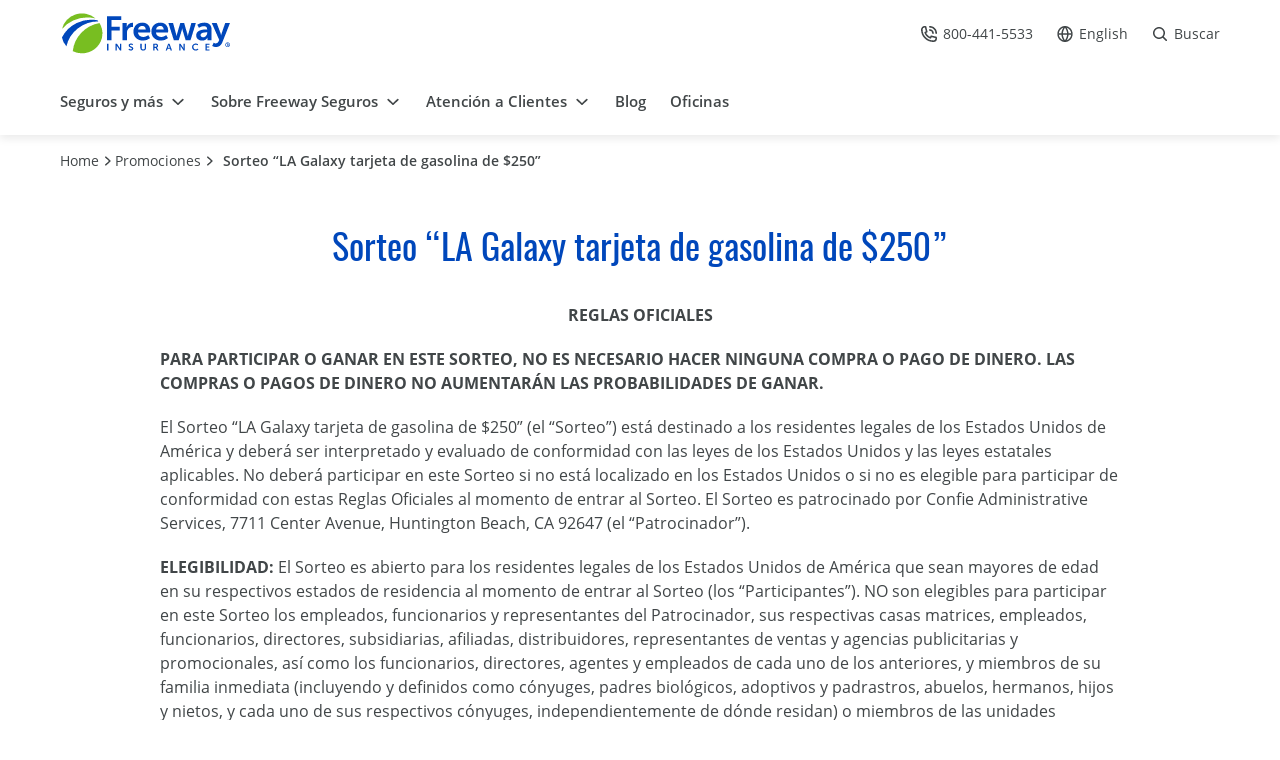

--- FILE ---
content_type: text/html; charset=UTF-8
request_url: https://www.freewayseguros.com/promociones/sorteo-tarjeta-de-gasolina/
body_size: 31875
content:
<!DOCTYPE html>

    <html lang="es-US" id="tag_html_global">
<head><meta charset="utf-8"><script>if(navigator.userAgent.match(/MSIE|Internet Explorer/i)||navigator.userAgent.match(/Trident\/7\..*?rv:11/i)){var href=document.location.href;if(!href.match(/[?&]nowprocket/)){if(href.indexOf("?")==-1){if(href.indexOf("#")==-1){document.location.href=href+"?nowprocket=1"}else{document.location.href=href.replace("#","?nowprocket=1#")}}else{if(href.indexOf("#")==-1){document.location.href=href+"&nowprocket=1"}else{document.location.href=href.replace("#","&nowprocket=1#")}}}}</script><script>(()=>{class RocketLazyLoadScripts{constructor(){this.v="1.2.6",this.triggerEvents=["keydown","mousedown","mousemove","touchmove","touchstart","touchend","wheel"],this.userEventHandler=this.t.bind(this),this.touchStartHandler=this.i.bind(this),this.touchMoveHandler=this.o.bind(this),this.touchEndHandler=this.h.bind(this),this.clickHandler=this.u.bind(this),this.interceptedClicks=[],this.interceptedClickListeners=[],this.l(this),window.addEventListener("pageshow",(t=>{this.persisted=t.persisted,this.everythingLoaded&&this.m()})),this.CSPIssue=sessionStorage.getItem("rocketCSPIssue"),document.addEventListener("securitypolicyviolation",(t=>{this.CSPIssue||"script-src-elem"!==t.violatedDirective||"data"!==t.blockedURI||(this.CSPIssue=!0,sessionStorage.setItem("rocketCSPIssue",!0))})),document.addEventListener("DOMContentLoaded",(()=>{this.k()})),this.delayedScripts={normal:[],async:[],defer:[]},this.trash=[],this.allJQueries=[]}p(t){document.hidden?t.t():(this.triggerEvents.forEach((e=>window.addEventListener(e,t.userEventHandler,{passive:!0}))),window.addEventListener("touchstart",t.touchStartHandler,{passive:!0}),window.addEventListener("mousedown",t.touchStartHandler),document.addEventListener("visibilitychange",t.userEventHandler))}_(){this.triggerEvents.forEach((t=>window.removeEventListener(t,this.userEventHandler,{passive:!0}))),document.removeEventListener("visibilitychange",this.userEventHandler)}i(t){"HTML"!==t.target.tagName&&(window.addEventListener("touchend",this.touchEndHandler),window.addEventListener("mouseup",this.touchEndHandler),window.addEventListener("touchmove",this.touchMoveHandler,{passive:!0}),window.addEventListener("mousemove",this.touchMoveHandler),t.target.addEventListener("click",this.clickHandler),this.L(t.target,!0),this.S(t.target,"onclick","rocket-onclick"),this.C())}o(t){window.removeEventListener("touchend",this.touchEndHandler),window.removeEventListener("mouseup",this.touchEndHandler),window.removeEventListener("touchmove",this.touchMoveHandler,{passive:!0}),window.removeEventListener("mousemove",this.touchMoveHandler),t.target.removeEventListener("click",this.clickHandler),this.L(t.target,!1),this.S(t.target,"rocket-onclick","onclick"),this.M()}h(){window.removeEventListener("touchend",this.touchEndHandler),window.removeEventListener("mouseup",this.touchEndHandler),window.removeEventListener("touchmove",this.touchMoveHandler,{passive:!0}),window.removeEventListener("mousemove",this.touchMoveHandler)}u(t){t.target.removeEventListener("click",this.clickHandler),this.L(t.target,!1),this.S(t.target,"rocket-onclick","onclick"),this.interceptedClicks.push(t),t.preventDefault(),t.stopPropagation(),t.stopImmediatePropagation(),this.M()}O(){window.removeEventListener("touchstart",this.touchStartHandler,{passive:!0}),window.removeEventListener("mousedown",this.touchStartHandler),this.interceptedClicks.forEach((t=>{t.target.dispatchEvent(new MouseEvent("click",{view:t.view,bubbles:!0,cancelable:!0}))}))}l(t){EventTarget.prototype.addEventListenerWPRocketBase=EventTarget.prototype.addEventListener,EventTarget.prototype.addEventListener=function(e,i,o){"click"!==e||t.windowLoaded||i===t.clickHandler||t.interceptedClickListeners.push({target:this,func:i,options:o}),(this||window).addEventListenerWPRocketBase(e,i,o)}}L(t,e){this.interceptedClickListeners.forEach((i=>{i.target===t&&(e?t.removeEventListener("click",i.func,i.options):t.addEventListener("click",i.func,i.options))})),t.parentNode!==document.documentElement&&this.L(t.parentNode,e)}D(){return new Promise((t=>{this.P?this.M=t:t()}))}C(){this.P=!0}M(){this.P=!1}S(t,e,i){t.hasAttribute&&t.hasAttribute(e)&&(event.target.setAttribute(i,event.target.getAttribute(e)),event.target.removeAttribute(e))}t(){this._(this),"loading"===document.readyState?document.addEventListener("DOMContentLoaded",this.R.bind(this)):this.R()}k(){let t=[];document.querySelectorAll("script[type=rocketlazyloadscript][data-rocket-src]").forEach((e=>{let i=e.getAttribute("data-rocket-src");if(i&&!i.startsWith("data:")){0===i.indexOf("//")&&(i=location.protocol+i);try{const o=new URL(i).origin;o!==location.origin&&t.push({src:o,crossOrigin:e.crossOrigin||"module"===e.getAttribute("data-rocket-type")})}catch(t){}}})),t=[...new Map(t.map((t=>[JSON.stringify(t),t]))).values()],this.T(t,"preconnect")}async R(){this.lastBreath=Date.now(),this.j(this),this.F(this),this.I(),this.W(),this.q(),await this.A(this.delayedScripts.normal),await this.A(this.delayedScripts.defer),await this.A(this.delayedScripts.async);try{await this.U(),await this.H(this),await this.J()}catch(t){console.error(t)}window.dispatchEvent(new Event("rocket-allScriptsLoaded")),this.everythingLoaded=!0,this.D().then((()=>{this.O()})),this.N()}W(){document.querySelectorAll("script[type=rocketlazyloadscript]").forEach((t=>{t.hasAttribute("data-rocket-src")?t.hasAttribute("async")&&!1!==t.async?this.delayedScripts.async.push(t):t.hasAttribute("defer")&&!1!==t.defer||"module"===t.getAttribute("data-rocket-type")?this.delayedScripts.defer.push(t):this.delayedScripts.normal.push(t):this.delayedScripts.normal.push(t)}))}async B(t){if(await this.G(),!0!==t.noModule||!("noModule"in HTMLScriptElement.prototype))return new Promise((e=>{let i;function o(){(i||t).setAttribute("data-rocket-status","executed"),e()}try{if(navigator.userAgent.indexOf("Firefox/")>0||""===navigator.vendor||this.CSPIssue)i=document.createElement("script"),[...t.attributes].forEach((t=>{let e=t.nodeName;"type"!==e&&("data-rocket-type"===e&&(e="type"),"data-rocket-src"===e&&(e="src"),i.setAttribute(e,t.nodeValue))})),t.text&&(i.text=t.text),i.hasAttribute("src")?(i.addEventListener("load",o),i.addEventListener("error",(function(){i.setAttribute("data-rocket-status","failed-network"),e()})),setTimeout((()=>{i.isConnected||e()}),1)):(i.text=t.text,o()),t.parentNode.replaceChild(i,t);else{const i=t.getAttribute("data-rocket-type"),s=t.getAttribute("data-rocket-src");i?(t.type=i,t.removeAttribute("data-rocket-type")):t.removeAttribute("type"),t.addEventListener("load",o),t.addEventListener("error",(i=>{this.CSPIssue&&i.target.src.startsWith("data:")?(console.log("WPRocket: data-uri blocked by CSP -> fallback"),t.removeAttribute("src"),this.B(t).then(e)):(t.setAttribute("data-rocket-status","failed-network"),e())})),s?(t.removeAttribute("data-rocket-src"),t.src=s):t.src="data:text/javascript;base64,"+window.btoa(unescape(encodeURIComponent(t.text)))}}catch(i){t.setAttribute("data-rocket-status","failed-transform"),e()}}));t.setAttribute("data-rocket-status","skipped")}async A(t){const e=t.shift();return e&&e.isConnected?(await this.B(e),this.A(t)):Promise.resolve()}q(){this.T([...this.delayedScripts.normal,...this.delayedScripts.defer,...this.delayedScripts.async],"preload")}T(t,e){var i=document.createDocumentFragment();t.forEach((t=>{const o=t.getAttribute&&t.getAttribute("data-rocket-src")||t.src;if(o&&!o.startsWith("data:")){const s=document.createElement("link");s.href=o,s.rel=e,"preconnect"!==e&&(s.as="script"),t.getAttribute&&"module"===t.getAttribute("data-rocket-type")&&(s.crossOrigin=!0),t.crossOrigin&&(s.crossOrigin=t.crossOrigin),t.integrity&&(s.integrity=t.integrity),i.appendChild(s),this.trash.push(s)}})),document.head.appendChild(i)}j(t){let e={};function i(i,o){return e[o].eventsToRewrite.indexOf(i)>=0&&!t.everythingLoaded?"rocket-"+i:i}function o(t,o){!function(t){e[t]||(e[t]={originalFunctions:{add:t.addEventListener,remove:t.removeEventListener},eventsToRewrite:[]},t.addEventListener=function(){arguments[0]=i(arguments[0],t),e[t].originalFunctions.add.apply(t,arguments)},t.removeEventListener=function(){arguments[0]=i(arguments[0],t),e[t].originalFunctions.remove.apply(t,arguments)})}(t),e[t].eventsToRewrite.push(o)}function s(e,i){let o=e[i];e[i]=null,Object.defineProperty(e,i,{get:()=>o||function(){},set(s){t.everythingLoaded?o=s:e["rocket"+i]=o=s}})}o(document,"DOMContentLoaded"),o(window,"DOMContentLoaded"),o(window,"load"),o(window,"pageshow"),o(document,"readystatechange"),s(document,"onreadystatechange"),s(window,"onload"),s(window,"onpageshow");try{Object.defineProperty(document,"readyState",{get:()=>t.rocketReadyState,set(e){t.rocketReadyState=e},configurable:!0}),document.readyState="loading"}catch(t){console.log("WPRocket DJE readyState conflict, bypassing")}}F(t){let e;function i(e){return t.everythingLoaded?e:e.split(" ").map((t=>"load"===t||0===t.indexOf("load.")?"rocket-jquery-load":t)).join(" ")}function o(o){function s(t){const e=o.fn[t];o.fn[t]=o.fn.init.prototype[t]=function(){return this[0]===window&&("string"==typeof arguments[0]||arguments[0]instanceof String?arguments[0]=i(arguments[0]):"object"==typeof arguments[0]&&Object.keys(arguments[0]).forEach((t=>{const e=arguments[0][t];delete arguments[0][t],arguments[0][i(t)]=e}))),e.apply(this,arguments),this}}o&&o.fn&&!t.allJQueries.includes(o)&&(o.fn.ready=o.fn.init.prototype.ready=function(e){return t.domReadyFired?e.bind(document)(o):document.addEventListener("rocket-DOMContentLoaded",(()=>e.bind(document)(o))),o([])},s("on"),s("one"),t.allJQueries.push(o)),e=o}o(window.jQuery),Object.defineProperty(window,"jQuery",{get:()=>e,set(t){o(t)}})}async H(t){const e=document.querySelector("script[data-webpack]");e&&(await async function(){return new Promise((t=>{e.addEventListener("load",t),e.addEventListener("error",t)}))}(),await t.K(),await t.H(t))}async U(){this.domReadyFired=!0;try{document.readyState="interactive"}catch(t){}await this.G(),document.dispatchEvent(new Event("rocket-readystatechange")),await this.G(),document.rocketonreadystatechange&&document.rocketonreadystatechange(),await this.G(),document.dispatchEvent(new Event("rocket-DOMContentLoaded")),await this.G(),window.dispatchEvent(new Event("rocket-DOMContentLoaded"))}async J(){try{document.readyState="complete"}catch(t){}await this.G(),document.dispatchEvent(new Event("rocket-readystatechange")),await this.G(),document.rocketonreadystatechange&&document.rocketonreadystatechange(),await this.G(),window.dispatchEvent(new Event("rocket-load")),await this.G(),window.rocketonload&&window.rocketonload(),await this.G(),this.allJQueries.forEach((t=>t(window).trigger("rocket-jquery-load"))),await this.G();const t=new Event("rocket-pageshow");t.persisted=this.persisted,window.dispatchEvent(t),await this.G(),window.rocketonpageshow&&window.rocketonpageshow({persisted:this.persisted}),this.windowLoaded=!0}m(){document.onreadystatechange&&document.onreadystatechange(),window.onload&&window.onload(),window.onpageshow&&window.onpageshow({persisted:this.persisted})}I(){const t=new Map;document.write=document.writeln=function(e){const i=document.currentScript;i||console.error("WPRocket unable to document.write this: "+e);const o=document.createRange(),s=i.parentElement;let n=t.get(i);void 0===n&&(n=i.nextSibling,t.set(i,n));const c=document.createDocumentFragment();o.setStart(c,0),c.appendChild(o.createContextualFragment(e)),s.insertBefore(c,n)}}async G(){Date.now()-this.lastBreath>45&&(await this.K(),this.lastBreath=Date.now())}async K(){return document.hidden?new Promise((t=>setTimeout(t))):new Promise((t=>requestAnimationFrame(t)))}N(){this.trash.forEach((t=>t.remove()))}static run(){const t=new RocketLazyLoadScripts;t.p(t)}}RocketLazyLoadScripts.run()})();</script>

            <title>
            Sorteo “LA Galaxy tarjeta de gasolina de $250” | Freeway Insurance        </title>
    
    

    <meta name="viewport" content="width=device-width, initial-scale=1">
    <link rel="apple-touch-icon" sizes="180x180"
        href="https://www.freewayseguros.com/wp-content/themes/freewayv2/template/html/images/favicon/apple-touch-icon.png">
    <link rel="icon" type="image/png" href="https://www.freewayseguros.com/wp-content/themes/freewayv2/template/html/images/favicon/favicon-32x32.png"
        sizes="32x32">
    <link rel="icon" type="image/png" href="https://www.freewayseguros.com/wp-content/themes/freewayv2/template/html/images/favicon/favicon-16x16.png"
        sizes="16x16">
    <link rel="mask-icon" href="https://www.freewayseguros.com/wp-content/themes/freewayv2/template/html/images/favicon/safari-pinned-tab.svg" color="#5bbad5">
    <link rel="shortcut icon" href="https://www.freewayseguros.com/wp-content/themes/freewayv2/template/html/images/favicon/favicon.ico">
    <meta name="msapplication-config" content="https://www.freewayseguros.com/wp-content/themes/freewayv2/template/html/images/favicon/browserconfig.xml">
    <meta name="theme-color" content="#ffffff">
    <link rel="preload" as="font" href="https://www.freewayseguros.com/wp-content/themes/freewayv2/template/html/fonts/opensans-regular.woff2" type="font/woff2"
        crossorigin>
    <link rel="preload" as="font" href="https://www.freewayseguros.com/wp-content/themes/freewayv2/template/html/fonts/opensans-semibold.woff2" type="font/woff2"
        crossorigin>
    <link rel="preload" as="font" href="https://www.freewayseguros.com/wp-content/themes/freewayv2/template/html/fonts/opensans-bold.woff2" type="font/woff2"
        crossorigin>
    <link rel="preload" as="font" href="https://www.freewayseguros.com/wp-content/themes/freewayv2/template/html/fonts/oswald-regular.woff2" type="font/woff2"
        crossorigin>
    <link rel="preload" as="font" href="https://www.freewayseguros.com/wp-content/themes/freewayv2/template/html/fonts/oswald-medium.woff2" type="font/woff2"
        crossorigin>
    <link data-minify="1" rel="stylesheet" href="https://www.freewayseguros.com/wp-content/cache/min/1/wp-content/themes/freewayv2/template/html/css/main.css?ver=1765490802">

            
        
<!-- Search Engine Optimization by Rank Math PRO - https://rankmath.com/ -->
<meta name="robots" content="follow, index, max-snippet:-1, max-video-preview:-1, max-image-preview:large"/>
<link rel="canonical" href="https://www.freewayseguros.com/promociones/sorteo-tarjeta-de-gasolina/" />
<meta property="og:locale" content="en_US" />
<meta property="og:type" content="article" />
<meta property="og:title" content="Sorteo “LA Galaxy tarjeta de gasolina de $250” | Freeway Insurance" />
<meta property="og:url" content="https://www.freewayseguros.com/promociones/sorteo-tarjeta-de-gasolina/" />
<meta property="og:site_name" content="Freeway Insurance" />
<meta property="og:updated_time" content="2025-10-28T17:39:02+00:00" />
<meta property="og:image" content="https://www.freewayseguros.com/wp-content/uploads/2022/04/FWY-NA-LAGALAXYGASCARDRAFFLE-PROMOTIONPAGE-570X277-870627850-Op2-V1-03-30-2022.jpg" />
<meta property="og:image:secure_url" content="https://www.freewayseguros.com/wp-content/uploads/2022/04/FWY-NA-LAGALAXYGASCARDRAFFLE-PROMOTIONPAGE-570X277-870627850-Op2-V1-03-30-2022.jpg" />
<meta property="og:image:width" content="570" />
<meta property="og:image:height" content="277" />
<meta property="og:image:alt" content="Sorteo “LA Galaxy tarjeta de gasolina de $250”" />
<meta property="og:image:type" content="image/jpeg" />
<meta name="twitter:card" content="summary_large_image" />
<meta name="twitter:title" content="Sorteo “LA Galaxy tarjeta de gasolina de $250” | Freeway Insurance" />
<meta name="twitter:image" content="https://www.freewayseguros.com/wp-content/uploads/2022/04/FWY-NA-LAGALAXYGASCARDRAFFLE-PROMOTIONPAGE-570X277-870627850-Op2-V1-03-30-2022.jpg" />
<meta name="twitter:label1" content="Time to read" />
<meta name="twitter:data1" content="Less than a minute" />
<script type="application/ld+json" class="rank-math-schema-pro">{"@context":"https://schema.org","@graph":[{"@type":"Product","name":"Sorteo \u201cLA Galaxy tarjeta de gasolina de $250\u201d","brand":{"@type":"Brand","name":"Freeway Insurance"},"aggregateRating":{"@type":"AggregateRating","ratingValue":"4.5","bestRating":"5.0","reviewCount":"4288"},"mainEntityOfPage":{"@id":"https://www.freeway.com/auto-insurance/#webpage"}},{"@type":"Organization","@id":"https://www.freewayseguros.com/#organization","name":"Freeway Seguros","url":"https://www.freewayseguros.com"},{"@type":"WebSite","@id":"https://www.freewayseguros.com/#website","url":"https://www.freewayseguros.com","name":"Freeway Insurance","publisher":{"@id":"https://www.freewayseguros.com/#organization"},"inLanguage":"en-US"},{"@type":"ImageObject","@id":"https://www.freewayseguros.com/wp-content/uploads/2022/04/FWY-NA-LAGALAXYGASCARDRAFFLE-PROMOTIONPAGE-570X277-870627850-Op2-V1-03-30-2022.jpg","url":"https://www.freewayseguros.com/wp-content/uploads/2022/04/FWY-NA-LAGALAXYGASCARDRAFFLE-PROMOTIONPAGE-570X277-870627850-Op2-V1-03-30-2022.jpg","width":"570","height":"277","inLanguage":"en-US"},{"@type":"ItemPage","@id":"https://www.freewayseguros.com/promociones/sorteo-tarjeta-de-gasolina/#webpage","url":"https://www.freewayseguros.com/promociones/sorteo-tarjeta-de-gasolina/","name":"Sorteo \u201cLA Galaxy tarjeta de gasolina de $250\u201d | Freeway Insurance","datePublished":"2022-03-08T14:45:21+00:00","dateModified":"2025-10-28T17:39:02+00:00","isPartOf":{"@id":"https://www.freewayseguros.com/#website"},"primaryImageOfPage":{"@id":"https://www.freewayseguros.com/wp-content/uploads/2022/04/FWY-NA-LAGALAXYGASCARDRAFFLE-PROMOTIONPAGE-570X277-870627850-Op2-V1-03-30-2022.jpg"},"inLanguage":"en-US"}]}</script>
<!-- /Rank Math WordPress SEO plugin -->


<style id='wp-emoji-styles-inline-css' type='text/css'>

	img.wp-smiley, img.emoji {
		display: inline !important;
		border: none !important;
		box-shadow: none !important;
		height: 1em !important;
		width: 1em !important;
		margin: 0 0.07em !important;
		vertical-align: -0.1em !important;
		background: none !important;
		padding: 0 !important;
	}
</style>
<link rel='stylesheet' id='wp-block-library-css' href='https://www.freewayseguros.com/wp-includes/css/dist/block-library/style.min.css?ver=6.5.5' type='text/css' media='all' />
<style id='safe-svg-svg-icon-style-inline-css' type='text/css'>
.safe-svg-cover{text-align:center}.safe-svg-cover .safe-svg-inside{display:inline-block;max-width:100%}.safe-svg-cover svg{height:100%;max-height:100%;max-width:100%;width:100%}

</style>
<style id='classic-theme-styles-inline-css' type='text/css'>
/*! This file is auto-generated */
.wp-block-button__link{color:#fff;background-color:#32373c;border-radius:9999px;box-shadow:none;text-decoration:none;padding:calc(.667em + 2px) calc(1.333em + 2px);font-size:1.125em}.wp-block-file__button{background:#32373c;color:#fff;text-decoration:none}
</style>
<style id='global-styles-inline-css' type='text/css'>
body{--wp--preset--color--black: #000000;--wp--preset--color--cyan-bluish-gray: #abb8c3;--wp--preset--color--white: #ffffff;--wp--preset--color--pale-pink: #f78da7;--wp--preset--color--vivid-red: #cf2e2e;--wp--preset--color--luminous-vivid-orange: #ff6900;--wp--preset--color--luminous-vivid-amber: #fcb900;--wp--preset--color--light-green-cyan: #7bdcb5;--wp--preset--color--vivid-green-cyan: #00d084;--wp--preset--color--pale-cyan-blue: #8ed1fc;--wp--preset--color--vivid-cyan-blue: #0693e3;--wp--preset--color--vivid-purple: #9b51e0;--wp--preset--gradient--vivid-cyan-blue-to-vivid-purple: linear-gradient(135deg,rgba(6,147,227,1) 0%,rgb(155,81,224) 100%);--wp--preset--gradient--light-green-cyan-to-vivid-green-cyan: linear-gradient(135deg,rgb(122,220,180) 0%,rgb(0,208,130) 100%);--wp--preset--gradient--luminous-vivid-amber-to-luminous-vivid-orange: linear-gradient(135deg,rgba(252,185,0,1) 0%,rgba(255,105,0,1) 100%);--wp--preset--gradient--luminous-vivid-orange-to-vivid-red: linear-gradient(135deg,rgba(255,105,0,1) 0%,rgb(207,46,46) 100%);--wp--preset--gradient--very-light-gray-to-cyan-bluish-gray: linear-gradient(135deg,rgb(238,238,238) 0%,rgb(169,184,195) 100%);--wp--preset--gradient--cool-to-warm-spectrum: linear-gradient(135deg,rgb(74,234,220) 0%,rgb(151,120,209) 20%,rgb(207,42,186) 40%,rgb(238,44,130) 60%,rgb(251,105,98) 80%,rgb(254,248,76) 100%);--wp--preset--gradient--blush-light-purple: linear-gradient(135deg,rgb(255,206,236) 0%,rgb(152,150,240) 100%);--wp--preset--gradient--blush-bordeaux: linear-gradient(135deg,rgb(254,205,165) 0%,rgb(254,45,45) 50%,rgb(107,0,62) 100%);--wp--preset--gradient--luminous-dusk: linear-gradient(135deg,rgb(255,203,112) 0%,rgb(199,81,192) 50%,rgb(65,88,208) 100%);--wp--preset--gradient--pale-ocean: linear-gradient(135deg,rgb(255,245,203) 0%,rgb(182,227,212) 50%,rgb(51,167,181) 100%);--wp--preset--gradient--electric-grass: linear-gradient(135deg,rgb(202,248,128) 0%,rgb(113,206,126) 100%);--wp--preset--gradient--midnight: linear-gradient(135deg,rgb(2,3,129) 0%,rgb(40,116,252) 100%);--wp--preset--font-size--small: 13px;--wp--preset--font-size--medium: 20px;--wp--preset--font-size--large: 36px;--wp--preset--font-size--x-large: 42px;--wp--preset--spacing--20: 0.44rem;--wp--preset--spacing--30: 0.67rem;--wp--preset--spacing--40: 1rem;--wp--preset--spacing--50: 1.5rem;--wp--preset--spacing--60: 2.25rem;--wp--preset--spacing--70: 3.38rem;--wp--preset--spacing--80: 5.06rem;--wp--preset--shadow--natural: 6px 6px 9px rgba(0, 0, 0, 0.2);--wp--preset--shadow--deep: 12px 12px 50px rgba(0, 0, 0, 0.4);--wp--preset--shadow--sharp: 6px 6px 0px rgba(0, 0, 0, 0.2);--wp--preset--shadow--outlined: 6px 6px 0px -3px rgba(255, 255, 255, 1), 6px 6px rgba(0, 0, 0, 1);--wp--preset--shadow--crisp: 6px 6px 0px rgba(0, 0, 0, 1);}:where(.is-layout-flex){gap: 0.5em;}:where(.is-layout-grid){gap: 0.5em;}body .is-layout-flex{display: flex;}body .is-layout-flex{flex-wrap: wrap;align-items: center;}body .is-layout-flex > *{margin: 0;}body .is-layout-grid{display: grid;}body .is-layout-grid > *{margin: 0;}:where(.wp-block-columns.is-layout-flex){gap: 2em;}:where(.wp-block-columns.is-layout-grid){gap: 2em;}:where(.wp-block-post-template.is-layout-flex){gap: 1.25em;}:where(.wp-block-post-template.is-layout-grid){gap: 1.25em;}.has-black-color{color: var(--wp--preset--color--black) !important;}.has-cyan-bluish-gray-color{color: var(--wp--preset--color--cyan-bluish-gray) !important;}.has-white-color{color: var(--wp--preset--color--white) !important;}.has-pale-pink-color{color: var(--wp--preset--color--pale-pink) !important;}.has-vivid-red-color{color: var(--wp--preset--color--vivid-red) !important;}.has-luminous-vivid-orange-color{color: var(--wp--preset--color--luminous-vivid-orange) !important;}.has-luminous-vivid-amber-color{color: var(--wp--preset--color--luminous-vivid-amber) !important;}.has-light-green-cyan-color{color: var(--wp--preset--color--light-green-cyan) !important;}.has-vivid-green-cyan-color{color: var(--wp--preset--color--vivid-green-cyan) !important;}.has-pale-cyan-blue-color{color: var(--wp--preset--color--pale-cyan-blue) !important;}.has-vivid-cyan-blue-color{color: var(--wp--preset--color--vivid-cyan-blue) !important;}.has-vivid-purple-color{color: var(--wp--preset--color--vivid-purple) !important;}.has-black-background-color{background-color: var(--wp--preset--color--black) !important;}.has-cyan-bluish-gray-background-color{background-color: var(--wp--preset--color--cyan-bluish-gray) !important;}.has-white-background-color{background-color: var(--wp--preset--color--white) !important;}.has-pale-pink-background-color{background-color: var(--wp--preset--color--pale-pink) !important;}.has-vivid-red-background-color{background-color: var(--wp--preset--color--vivid-red) !important;}.has-luminous-vivid-orange-background-color{background-color: var(--wp--preset--color--luminous-vivid-orange) !important;}.has-luminous-vivid-amber-background-color{background-color: var(--wp--preset--color--luminous-vivid-amber) !important;}.has-light-green-cyan-background-color{background-color: var(--wp--preset--color--light-green-cyan) !important;}.has-vivid-green-cyan-background-color{background-color: var(--wp--preset--color--vivid-green-cyan) !important;}.has-pale-cyan-blue-background-color{background-color: var(--wp--preset--color--pale-cyan-blue) !important;}.has-vivid-cyan-blue-background-color{background-color: var(--wp--preset--color--vivid-cyan-blue) !important;}.has-vivid-purple-background-color{background-color: var(--wp--preset--color--vivid-purple) !important;}.has-black-border-color{border-color: var(--wp--preset--color--black) !important;}.has-cyan-bluish-gray-border-color{border-color: var(--wp--preset--color--cyan-bluish-gray) !important;}.has-white-border-color{border-color: var(--wp--preset--color--white) !important;}.has-pale-pink-border-color{border-color: var(--wp--preset--color--pale-pink) !important;}.has-vivid-red-border-color{border-color: var(--wp--preset--color--vivid-red) !important;}.has-luminous-vivid-orange-border-color{border-color: var(--wp--preset--color--luminous-vivid-orange) !important;}.has-luminous-vivid-amber-border-color{border-color: var(--wp--preset--color--luminous-vivid-amber) !important;}.has-light-green-cyan-border-color{border-color: var(--wp--preset--color--light-green-cyan) !important;}.has-vivid-green-cyan-border-color{border-color: var(--wp--preset--color--vivid-green-cyan) !important;}.has-pale-cyan-blue-border-color{border-color: var(--wp--preset--color--pale-cyan-blue) !important;}.has-vivid-cyan-blue-border-color{border-color: var(--wp--preset--color--vivid-cyan-blue) !important;}.has-vivid-purple-border-color{border-color: var(--wp--preset--color--vivid-purple) !important;}.has-vivid-cyan-blue-to-vivid-purple-gradient-background{background: var(--wp--preset--gradient--vivid-cyan-blue-to-vivid-purple) !important;}.has-light-green-cyan-to-vivid-green-cyan-gradient-background{background: var(--wp--preset--gradient--light-green-cyan-to-vivid-green-cyan) !important;}.has-luminous-vivid-amber-to-luminous-vivid-orange-gradient-background{background: var(--wp--preset--gradient--luminous-vivid-amber-to-luminous-vivid-orange) !important;}.has-luminous-vivid-orange-to-vivid-red-gradient-background{background: var(--wp--preset--gradient--luminous-vivid-orange-to-vivid-red) !important;}.has-very-light-gray-to-cyan-bluish-gray-gradient-background{background: var(--wp--preset--gradient--very-light-gray-to-cyan-bluish-gray) !important;}.has-cool-to-warm-spectrum-gradient-background{background: var(--wp--preset--gradient--cool-to-warm-spectrum) !important;}.has-blush-light-purple-gradient-background{background: var(--wp--preset--gradient--blush-light-purple) !important;}.has-blush-bordeaux-gradient-background{background: var(--wp--preset--gradient--blush-bordeaux) !important;}.has-luminous-dusk-gradient-background{background: var(--wp--preset--gradient--luminous-dusk) !important;}.has-pale-ocean-gradient-background{background: var(--wp--preset--gradient--pale-ocean) !important;}.has-electric-grass-gradient-background{background: var(--wp--preset--gradient--electric-grass) !important;}.has-midnight-gradient-background{background: var(--wp--preset--gradient--midnight) !important;}.has-small-font-size{font-size: var(--wp--preset--font-size--small) !important;}.has-medium-font-size{font-size: var(--wp--preset--font-size--medium) !important;}.has-large-font-size{font-size: var(--wp--preset--font-size--large) !important;}.has-x-large-font-size{font-size: var(--wp--preset--font-size--x-large) !important;}
.wp-block-navigation a:where(:not(.wp-element-button)){color: inherit;}
:where(.wp-block-post-template.is-layout-flex){gap: 1.25em;}:where(.wp-block-post-template.is-layout-grid){gap: 1.25em;}
:where(.wp-block-columns.is-layout-flex){gap: 2em;}:where(.wp-block-columns.is-layout-grid){gap: 2em;}
.wp-block-pullquote{font-size: 1.5em;line-height: 1.6;}
</style>
<style id='rocket-lazyload-inline-css' type='text/css'>
.rll-youtube-player{position:relative;padding-bottom:56.23%;height:0;overflow:hidden;max-width:100%;}.rll-youtube-player:focus-within{outline: 2px solid currentColor;outline-offset: 5px;}.rll-youtube-player iframe{position:absolute;top:0;left:0;width:100%;height:100%;z-index:100;background:0 0}.rll-youtube-player img{bottom:0;display:block;left:0;margin:auto;max-width:100%;width:100%;position:absolute;right:0;top:0;border:none;height:auto;-webkit-transition:.4s all;-moz-transition:.4s all;transition:.4s all}.rll-youtube-player img:hover{-webkit-filter:brightness(75%)}.rll-youtube-player .play{height:100%;width:100%;left:0;top:0;position:absolute;background:url(https://www.freewayseguros.com/wp-content/plugins/wp-rocket/assets/img/youtube.png) no-repeat center;background-color: transparent !important;cursor:pointer;border:none;}
</style>
<link rel="https://api.w.org/" href="https://www.freewayseguros.com/wp-json/" /><link rel="alternate" type="application/json" href="https://www.freewayseguros.com/wp-json/wp/v2/pages/2313" /><link rel="EditURI" type="application/rsd+xml" title="RSD" href="https://www.freewayseguros.com/xmlrpc.php?rsd" />
<meta name="generator" content="WordPress 6.5.5" />
<link rel="alternate" type="application/json+oembed" href="https://www.freewayseguros.com/wp-json/oembed/1.0/embed?url=https%3A%2F%2Fwww.freewayseguros.com%2Fpromociones%2Fsorteo-tarjeta-de-gasolina%2F" />
<link rel="alternate" type="text/xml+oembed" href="https://www.freewayseguros.com/wp-json/oembed/1.0/embed?url=https%3A%2F%2Fwww.freewayseguros.com%2Fpromociones%2Fsorteo-tarjeta-de-gasolina%2F&#038;format=xml" />
<noscript><style id="rocket-lazyload-nojs-css">.rll-youtube-player, [data-lazy-src]{display:none !important;}</style></noscript>    <!-- start google search script -->

    

    
    
    <!-- end google search script -->

    <!-- Google Tag Manager here 
    <script>(function (w, d, s, l, i) {
            w[l] = w[l] || []; w[l].push({
                'gtm.start':
                    new Date().getTime(), event: 'gtm.js'
            }); var f = d.getElementsByTagName(s)[0],
                j = d.createElement(s), dl = l != 'dataLayer' ? '&amp;l=' + l : ''; j.async = true; j.src =
                    'https://www.googletagmanager.com/gtm.js?id=' + i + dl; f.parentNode.insertBefore(j, f);
        })(window, document, 'script', 'dataLayer', 'GTM-5RR3LJ');</script>-->
    <!-- End Google Tag Manager -->
    <script>
        window.dataLayer = window.dataLayer || [];

        function gtag() {
            dataLayer.push(arguments);
        }
        gtag('consent', 'default', {
            'ad_storage': 'denied',
            'analytics_storage': 'denied',
            'ad_user_data': 'denied',
            'ad_personalization': 'denied',
            'personalization_storage': 'denied',
            'functionality_storage': 'granted',
            'security_storage': 'granted',
            'wait_for_update': 500
        });
        gtag("set", "ads_data_redaction", true);
    </script>
    
    <script src="https://cmp.osano.com/AzyfddTRtws3f669d/e79ce7b7-5d0d-42e3-9b8b-6d3e72a8546a/osano.js"></script>
    
    <script>(function(w,d,s,l,i){w[l]=w[l]||[];w[l].push({'gtm.start':new Date().getTime(),event:'gtm.js'});var f=d.getElementsByTagName(s)[0],j=d.createElement(s);j.async=true;j.src="https://sst.freeway.com/iysxbhwjm.js?"+i;f.parentNode.insertBefore(j,f);})(window,document,'script','dataLayer','amo7=aWQ9R1RNLTVSUjNMSg%3D%3D&page=1');</script>

        
    <script type="rocketlazyloadscript">
                    var LANGUAGE_SITE = "ES";
                            var ATALAYA_URL = "https://atalaya.confiejarvis.com/generator/process";
            </script>
</head>

<body class="o-wrapper-body">
    <!-- Google Tag Manager (noscript) -->
<noscript><iframe src="https://www.googletagmanager.com/ns.html?id=GTM-5RR3LJ"
                  height="0" width="0" style="display:none;visibility:hidden"></iframe></noscript>
<!-- End Google Tag Manager (noscript) -->
    <header class="c-site-header ">
        <a class="c-site-header__skip js-site-header-skip" href="#main">Skip to main content</a>
                <!-- End alert navbar -->
        <div class="o-wrapper o-wrapper--large o-wrapper--flush">
            <div class="c-site-header__content">
                <a class="c-site-header__logo" href="https://www.freewayseguros.com">
                    <img loading="lazy" class="c-site-header__logo-img"
                        src="https://www.freewayseguros.com/wp-content/themes/freewayv2/template/html/images/components/header/freeway-logo.svg"
                        alt="Freeway Insurance Logo" width="140" height="35">
                </a>
                <div class="c-site-header__controls-mobile">
                    <div class="c-site-header-controls-mobile">
                        <div class="js-site-header-mobile-quote-wrapper">
                            <button id="js-site-header-mobile-quote" aria-controls="modalQuickQuote"
                                aria-label="Cotizar"
                                class="c-button c-button--orange c-button--small js-site-header-mobile-quote"
                                aria-expanded="false">
                                Cotizar                            </button>
                        </div>
                                                <a class="c-site-header-controls-mobile__control"
                            href="https://oficinas.freewayseguros.com/">
                            <span class="o-icon c-site-header-controls__icon"><svg aria-hidden="true" focusable="false"
                                    role="img">
                                    <use
                                        xlink:href="https://www.freewayseguros.com/wp-content/themes/freewayv2/template/html/images/icons/icons.svg#icon-location">
                                    </use>
                                </svg></span>
                            <span class="u-hidden-visually">
                                Visita nuestras                            </span>
                            <span class="c-site-header-controls-mobile__text">
                                Oficinas                            </span>
                        </a>
                        <a class="c-site-header-controls-mobile__control js-site-header-mobile-phone"
                            href="tel:800-441-5533">
                            <span class="o-icon c-site-header-controls__icon"><svg aria-hidden="true" focusable="false"
                                    role="img">
                                    <use xlink:href="https://www.freewayseguros.com/wp-content/themes/freewayv2/template/html/images/icons/icons.svg#icon-phone">
                                    </use>
                                </svg></span>
                            <span class="c-site-header-controls-mobile__text">
                                Llámenos                            </span>
                            <span class="u-hidden-visually">
                                al                                800-441-5533                            </span>
                        </a>
                        <a class="c-site-header-controls-mobile__control js-site-header-mobile-phone"
                            lang="en" href="https://www.freeway.com">
                            <span class="o-icon c-site-header-controls__icon"><svg aria-hidden="true" focusable="false"
                                    role="img">
                                    <use xlink:href="https://www.freewayseguros.com/wp-content/themes/freewayv2/template/html/images/icons/icons.svg#icon-globe">
                                    </use>
                                </svg></span>
                            <span class="u-hidden-visually">
                                Ir al sitio en Español /                             </span>
                            <span class="c-site-header-controls-mobile__text">
                                English                            </span>
                        </a>
                        <button class="c-site-header-controls-mobile__control js-main-nav-control"
                            aria-label="Open main menu" aria-expanded="false">
                            <span class="o-icon c-site-header-controls-mobile__icon"><svg aria-hidden="true"
                                    focusable="false" role="img">
                                    <use xlink:href="https://www.freewayseguros.com/wp-content/themes/freewayv2/template/html/images/icons/icons.svg#icon-menu">
                                    </use>
                                </svg></span>
                            <span class="c-site-header-controls-mobile__text">Menu</span>
                        </button>
                    </div>
                </div>
                <div class="c-site-header__controls-desktop">
                    <div class="c-site-header-controls-desktop">
                        <a class="c-site-header-controls-desktop__control" href="tel:800-441-5533">
                            <span class="o-icon c-site-header-controls-desktop__icon"><svg aria-hidden="true"
                                    focusable="false" role="img">
                                    <use xlink:href="https://www.freewayseguros.com/wp-content/themes/freewayv2/template/html/images/icons/icons.svg#icon-phone">
                                    </use>
                                </svg></span>
                            <span class="u-hidden-visually">
                                Llámenos                            </span>
                            <span class="c-site-header-controls-desktop__text">
                                800-441-5533                            </span>
                        </a>
                        <a class="c-site-header-controls-desktop__control" lang="en"
                            href="https://www.freeway.com ">
                            <span class="o-icon c-site-header-controls-desktop__icon"><svg aria-hidden="true"
                                    focusable="false" role="img">
                                    <use xlink:href="https://www.freewayseguros.com/wp-content/themes/freewayv2/template/html/images/icons/icons.svg#icon-globe">
                                    </use>
                                </svg></span>
                            <span class="u-hidden-visually">
                                Ir al sitio en Español /                             </span>
                            <span class="c-site-header-controls-desktop__text">
                                English                            </span>
                        </a>
                        <button class="c-site-header-controls-desktop__control js-site-header-desktop-search-control"
                            aria-label="Open search modal" aria-controls="modalSearch" aria-expanded="false">
                            <span class="o-icon c-site-header-controls-desktop__icon"><svg aria-hidden="true"
                                    focusable="false" role="img">
                                    <use
                                        xlink:href="https://www.freewayseguros.com/wp-content/themes/freewayv2/template/html/images/icons/icons.svg#icon-search">
                                    </use>
                                </svg></span>
                            <span class="c-site-header-controls-desktop__text">
                                Buscar                            </span>
                        </button>
                        <div class="js-site-header-desktop-quote-wrapper">
                            <button id="js-site-header-desktop-quote"
                                class="c-button c-button--orange c-button--small js-site-header-desktop-quote"
                                aria-controls="modalQuickQuote" aria-expanded="false">
                                Cotizar                            </button>
                        </div>
                    </div>
                </div>
            </div>
            <div class="c-site-header__menu-mobile">
                <div class="c-menu-mobile">
                    <div class="c-menu-mobile__header">
                        <div class="c-site-header-controls">
                            <button class="c-site-header-controls-mobile__control js-menu-mobile-close"
                                aria-label="Close main menu">
                                <span class="o-icon c-site-header-controls-mobile__icon"><svg aria-hidden="true"
                                        focusable="false" role="img">
                                        <use
                                            xlink:href="https://www.freewayseguros.com/wp-content/themes/freewayv2/template/html/images/icons/icons.svg#icon-close">
                                        </use>
                                    </svg></span>
                                <span class="c-site-header-controls__text">
                                    Cerrar                                </span>
                            </button>
                        </div>
                    </div>
                    <div class="c-menu-mobile__content">
                        <div class="c-menu-mobile__controls">
                            <button id="js-site-header-mobile-quote-menu"
                                class="c-menu-mobile__quote-button c-button c-button--orange c-button--text-big js-site-header-mobile-quote"
                                aria-controls="modalQuickQuote" aria-expanded="false">
                                Cotizar                            </button>
                            <div class="c-site-header-controls-mobile">
                                <a class="c-site-header-controls-mobile__control"
                                    href="tel:800-441-5533">
                                    <span class="o-icon c-site-header-controls-mobile__icon"><svg aria-hidden="true"
                                            focusable="false" role="img">
                                            <use
                                                xlink:href="https://www.freewayseguros.com/wp-content/themes/freewayv2/template/html/images/icons/icons.svg#icon-phone">
                                            </use>
                                        </svg></span>
                                    <span class="c-site-header-controls-mobile__text">
                                        Llámenos                                    </span>
                                    <span class="u-hidden-visually">
                                        800-441-5533                                    </span>
                                </a>
                                <a class="c-site-header-controls-mobile__control"
                                    href="https://www.freeway.com">
                                    <span class="o-icon c-site-header-controls-mobile__icon"><svg aria-hidden="true"
                                            focusable="false" role="img">
                                            <use
                                                xlink:href="https://www.freewayseguros.com/wp-content/themes/freewayv2/template/html/images/icons/icons.svg#icon-globe">
                                            </use>
                                        </svg></span>
                                    <span class="u-hidden-visually">
                                        Ir al sitio en Español /                                     </span>
                                    <span class="c-site-header-controls-mobile__text">
                                        Ir al sitio en Inglés                                    </span>
                                </a>
                            </div>
                        </div>
                        <div class="c-menu-mobile__search">
                            <form class="c-search-bar" action="/" method="get" role="search" aria-label="Sitewide">
                                <input class="c-search-bar__input" type="search"
                                    placeholder="Buscar" name="s"
                                    aria-label="Ingrese un tema o pregunta" autocomplete="on">
                                <button class="c-search-bar__submit" type="submit" aria-label="Submit search"
                                    title="Search the site">
                                    <span class="o-icon c-site-header-controls__icon"><svg aria-hidden="true"
                                            focusable="false" role="img">
                                            <use
                                                xlink:href="https://www.freewayseguros.com/wp-content/themes/freewayv2/template/html/images/icons/icons.svg#icon-search">
                                            </use>
                                        </svg></span>
                                </button>
                            </form>
                        </div>
                        <div class="c-menu-mobile__nav">
                            <div class="c-menu-mobile-nav" aria-label="Site Navigation" role="navigation">

    <ul class="o-list-bare c-menu-mobile-nav__list" id="menu-top-mobile">
                        <li data-childrens="39" class="o-list-bare__item c-menu-mobile-nav__item">
                    <a class="c-menu-mobile-nav__link has-icon has-dropdown js-menu-mobile-link-dropdown" href="#" aria-expanded="false">
                        <span class="o-icon c-menu-mobile-nav__item-icon"><svg aria-hidden="true" focusable="false"  role="img">
                                <use xlink:href="https://www.freewayseguros.com/wp-content/themes/freewayv2/template/html/images/icons/icons.svg#icon-grid"></use>
                            </svg></span>
                        <span class="c-menu-mobile-nav__item-text">Seguros y más</span>
                                                    <span class="o-icon c-menu-mobile-nav__item-icon-dropdown"><svg aria-hidden="true" focusable="false"  role="img">
                                    <use xlink:href="https://www.freewayseguros.com/wp-content/themes/freewayv2/template/html/images/icons/icons.svg#icon-chevron-down"></use>
                                </svg></span>
                                            </a>
                                            <div class="c-menu-mobile-nav__sublist-wrapper">
                                                                                <div class="c-menu-mobile-nav__category-title">
                                                    <!-- <span class="o-icon"><svg aria-hidden="true" focusable="false" role="img"><use xlink:href="/images/icons/icons.svg#"></use></svg></span> -->
                                                    <span>Seguros de Vehículos</span>
                                                </div>
                                                                                                    <ul class="o-list-bare c-menu-mobile-nav__sublist">
                                                                                                    <li data-counter ="1" class="o-list-bare__item c-menu-mobile-nav__subitem ">
                                                                                                            <a class="c-menu-mobile-nav__sublink" href="https://www.freewayseguros.com/opciones-de-seguros/seguros-de-auto/">
                                                            Cotiza el mejor seguro de auto barato en USA                                                        </a>
                                                                                                    </li>  
                                                                                            <li data-counter ="2" class="o-list-bare__item c-menu-mobile-nav__subitem ">
                                                                                                            <a class="c-menu-mobile-nav__sublink" href="https://www.freewayseguros.com/opciones-de-seguros/seguro-de-moto/">
                                                            Seguro de moto                                                        </a>
                                                                                                    </li>  
                                                                                            <li data-counter ="3" class="o-list-bare__item c-menu-mobile-nav__subitem ">
                                                                                                            <a class="c-menu-mobile-nav__sublink" href="https://www.freewayseguros.com/opciones-de-seguros/seguro-de-casa-rodante/">
                                                            Seguro de Casa Rodante / RV                                                        </a>
                                                                                                    </li>  
                                                                                            <li data-counter ="4" class="o-list-bare__item c-menu-mobile-nav__subitem ">
                                                                                                            <a class="c-menu-mobile-nav__sublink" href="https://www.freewayseguros.com/opciones-de-seguros/seguro-de-bote/">
                                                            Seguro de bote                                                        </a>
                                                                                                    </li>  
                                                                                            <li data-counter ="5" class="o-list-bare__item c-menu-mobile-nav__subitem ">
                                                                                                            <a class="c-menu-mobile-nav__sublink" href="https://www.freewayseguros.com/opciones-de-seguros/seguro-para-cuatrimoto/">
                                                            Seguro para vehículos todoterreno                                                        </a>
                                                                                                    </li>  
                                                                                            <li data-counter ="6" class="o-list-bare__item c-menu-mobile-nav__subitem ">
                                                                                                            <a class="c-menu-mobile-nav__sublink" href="https://www.freewayseguros.com/opciones-de-seguros/seguro-para-moto-de-nieve/">
                                                            Seguro para Motos de Nieve                                                        </a>
                                                                                                    </li>  
                                                                                            <li data-counter ="7" class="o-list-bare__item c-menu-mobile-nav__subitem ">
                                                                                                            <a class="c-menu-mobile-nav__sublink" href="https://www.freewayseguros.com/opciones-de-seguros/seguros-de-auto/seguro-sr-22/">
                                                            Seguro de SR-22                                                        </a>
                                                                                                    </li>  
                                                                                            <li data-counter ="8" class="o-list-bare__item c-menu-mobile-nav__subitem ">
                                                                                                            <a class="c-menu-mobile-nav__sublink" href="https://www.freewayseguros.com/opciones-de-seguros/seguros-de-auto/tipos-de-seguros-de-autos/seguro-de-auto-clasico/">
                                                            Seguro de auto clásico                                                        </a>
                                                                                                    </li>  
                                                                                                </ul>
                                                                                                        <div class="c-menu-mobile-nav__category-title">
                                                    <!-- <span class="o-icon"><svg aria-hidden="true" focusable="false" role="img"><use xlink:href="/images/icons/icons.svg#"></use></svg></span> -->
                                                    <span>Seguros de Propiedades</span>
                                                </div>
                                                                                                    <ul class="o-list-bare c-menu-mobile-nav__sublist">
                                                                                                    <li data-counter ="10" class="o-list-bare__item c-menu-mobile-nav__subitem ">
                                                                                                            <a class="c-menu-mobile-nav__sublink" href="https://www.freewayseguros.com/seguro-para-inquilinos/">
                                                            Seguro de Inquilinos                                                        </a>
                                                                                                    </li>  
                                                                                            <li data-counter ="11" class="o-list-bare__item c-menu-mobile-nav__subitem ">
                                                                                                            <a class="c-menu-mobile-nav__sublink" href="https://www.freewayseguros.com/opciones-de-seguros/seguro-de-casa/">
                                                            Seguro de Casa                                                        </a>
                                                                                                    </li>  
                                                                                            <li data-counter ="12" class="o-list-bare__item c-menu-mobile-nav__subitem ">
                                                                                                            <a class="c-menu-mobile-nav__sublink" href="https://www.freewayseguros.com/opciones-de-seguros/seguro-de-casa-movil-y-casa-prefabricada/">
                                                            Seguro de casa móvil y casa prefabricada                                                        </a>
                                                                                                    </li>  
                                                                                                </ul>
                                                                                                        <div class="c-menu-mobile-nav__category-title">
                                                    <!-- <span class="o-icon"><svg aria-hidden="true" focusable="false" role="img"><use xlink:href="/images/icons/icons.svg#"></use></svg></span> -->
                                                    <span>Protección Personal</span>
                                                </div>
                                                                                                    <ul class="o-list-bare c-menu-mobile-nav__sublist">
                                                                                                    <li data-counter ="14" class="o-list-bare__item c-menu-mobile-nav__subitem ">
                                                                                                            <a class="c-menu-mobile-nav__sublink" href="https://www.freewayseguros.com/opciones-de-seguros/seguro-medico/">
                                                            Seguro Médico                                                        </a>
                                                                                                    </li>  
                                                                                            <li data-counter ="15" class="o-list-bare__item c-menu-mobile-nav__subitem ">
                                                                                                            <a class="c-menu-mobile-nav__sublink" href="https://www.freewayseguros.com/opciones-de-seguros/seguro-dental/">
                                                            Seguro Dental                                                        </a>
                                                                                                    </li>  
                                                                                            <li data-counter ="16" class="o-list-bare__item c-menu-mobile-nav__subitem ">
                                                                                                            <a class="c-menu-mobile-nav__sublink" href="https://www.freewayseguros.com/opciones-de-seguros/telemedicina/">
                                                            Telemedicina                                                        </a>
                                                                                                    </li>  
                                                                                            <li data-counter ="17" class="o-list-bare__item c-menu-mobile-nav__subitem ">
                                                                                                            <a class="c-menu-mobile-nav__sublink" href="https://www.freewayseguros.com/opciones-de-seguros/seguro-de-mascota/">
                                                            Seguro de mascota                                                        </a>
                                                                                                    </li>  
                                                                                            <li data-counter ="18" class="o-list-bare__item c-menu-mobile-nav__subitem ">
                                                                                                            <a class="c-menu-mobile-nav__sublink" href="https://www.freewayseguros.com/opciones-de-seguros/seguro-de-vida/">
                                                            Seguro de Vida                                                        </a>
                                                                                                    </li>  
                                                                                            <li data-counter ="19" class="o-list-bare__item c-menu-mobile-nav__subitem ">
                                                                                                            <a class="c-menu-mobile-nav__sublink" href="https://www.freewayseguros.com/opciones-de-seguros/seguro-add/">
                                                            Travel Club - Cobertura AD&amp;D                                                        </a>
                                                                                                    </li>  
                                                                                            <li data-counter ="20" class="o-list-bare__item c-menu-mobile-nav__subitem ">
                                                                                                            <a class="c-menu-mobile-nav__sublink" href="https://www.freewayseguros.com/opciones-de-seguros/seguro-contra-robo-de-identidad/">
                                                            Seguro contra Robo de Identidad                                                        </a>
                                                                                                    </li>  
                                                                                            <li data-counter ="21" class="o-list-bare__item c-menu-mobile-nav__subitem ">
                                                                                                            <a class="c-menu-mobile-nav__sublink" href="https://www.freewayseguros.com/opciones-de-seguros/seguros-de-auto-para-mexico/">
                                                            Seguro para Viajar a México                                                        </a>
                                                                                                    </li>  
                                                                                            <li data-counter ="22" class="o-list-bare__item c-menu-mobile-nav__subitem ">
                                                                                                            <a class="c-menu-mobile-nav__sublink" href="https://www.freewayseguros.com/opciones-de-seguros/servicio-de-preparacion-de-impuestos/">
                                                            Servicio de preparación de impuestos                                                        </a>
                                                                                                    </li>  
                                                                                            <li data-counter ="23" class="o-list-bare__item c-menu-mobile-nav__subitem ">
                                                                                                            <a class="c-menu-mobile-nav__sublink" href="https://www.freewayseguros.com/opciones-de-seguros/plan-de-indemnizacion-hospitalaria/">
                                                            Travel Club - Indemnización Hospitalaria                                                        </a>
                                                                                                    </li>  
                                                                                                </ul>
                                                                                                        <div class="c-menu-mobile-nav__category-title">
                                                    <!-- <span class="o-icon"><svg aria-hidden="true" focusable="false" role="img"><use xlink:href="/images/icons/icons.svg#"></use></svg></span> -->
                                                    <span>Seguros para Negocio</span>
                                                </div>
                                                                                                    <ul class="o-list-bare c-menu-mobile-nav__sublist">
                                                                                                    <li data-counter ="25" class="o-list-bare__item c-menu-mobile-nav__subitem ">
                                                                                                            <a class="c-menu-mobile-nav__sublink" href="https://www.freewayseguros.com/opciones-de-seguros/seguro-de-negocio/">
                                                            Seguro para Negocio                                                        </a>
                                                                                                    </li>  
                                                                                            <li data-counter ="26" class="o-list-bare__item c-menu-mobile-nav__subitem ">
                                                                                                            <a class="c-menu-mobile-nav__sublink" href="https://www.freewayseguros.com/opciones-de-seguros/seguro-para-propietarios/">
                                                            Seguro para propietarios                                                        </a>
                                                                                                    </li>  
                                                                                            <li data-counter ="27" class="o-list-bare__item c-menu-mobile-nav__subitem ">
                                                                                                            <a class="c-menu-mobile-nav__sublink" href="https://www.freewayseguros.com/seguro-para-vehiculos-de-empresas/">
                                                            Seguro de Auto Comercial                                                        </a>
                                                                                                    </li>  
                                                                                            <li data-counter ="28" class="o-list-bare__item c-menu-mobile-nav__subitem ">
                                                                                                            <a class="c-menu-mobile-nav__sublink" href="https://www.freewayseguros.com/opciones-de-seguros/seguro-de-viaje-compartido/">
                                                            Seguro de Viaje Compartido                                                        </a>
                                                                                                    </li>  
                                                                                                </ul>
                                                                                                        <div class="c-menu-mobile-nav__category-title">
                                                    <!-- <span class="o-icon"><svg aria-hidden="true" focusable="false" role="img"><use xlink:href="/images/icons/icons.svg#"></use></svg></span> -->
                                                    <span>Otros Productos</span>
                                                </div>
                                                                                                    <ul class="o-list-bare c-menu-mobile-nav__sublist">
                                                                                                    <li data-counter ="30" class="o-list-bare__item c-menu-mobile-nav__subitem ">
                                                                                                            <a class="c-menu-mobile-nav__sublink" href="https://www.freewayseguros.com/opciones-de-seguros/asistencia-en-carretera/">
                                                            Asistencia en carretera                                                        </a>
                                                                                                    </li>  
                                                                                            <li data-counter ="31" class="o-list-bare__item c-menu-mobile-nav__subitem ">
                                                                                                            <a class="c-menu-mobile-nav__sublink" href="https://www.freewayseguros.com/opciones-de-seguros/plan-de-reparacion-de-parabrisas/">
                                                            Plan de reparación de parabrisas para tu vehículo                                                        </a>
                                                                                                    </li>  
                                                                                            <li data-counter ="32" class="o-list-bare__item c-menu-mobile-nav__subitem ">
                                                                                                            <a class="c-menu-mobile-nav__sublink" href="https://www.freewayseguros.com/opciones-de-seguros/renovacion-de-registro-de-vehiculo-en-california/">
                                                            Renovación de Registro de Vehículo                                                        </a>
                                                                                                    </li>  
                                                                                            <li data-counter ="33" class="o-list-bare__item c-menu-mobile-nav__subitem ">
                                                                                                            <a class="c-menu-mobile-nav__sublink" href="https://www.freewayseguros.com/opciones-de-seguros/plan-de-proteccion-contra-danos-en-llantas/">
                                                            Plan de protección contra daños en llantas                                                        </a>
                                                                                                    </li>  
                                                                                            <li data-counter ="34" class="o-list-bare__item c-menu-mobile-nav__subitem ">
                                                                                                            <a class="c-menu-mobile-nav__sublink" href="https://www.freewayseguros.com/opciones-de-seguros/plan-de-reparacion-de-golpes-sin-pintura/">
                                                            Plan de reparación de golpes sin pintura                                                        </a>
                                                                                                    </li>  
                                                                                            <li data-counter ="35" class="o-list-bare__item c-menu-mobile-nav__subitem ">
                                                                                                            <a class="c-menu-mobile-nav__sublink" href="https://www.freewayseguros.com/opciones-de-seguros/servicios-de-salud-y-descuentos-para-mascotas-pet-assure/">
                                                            Servicios de salud y descuentos para mascotas Pet Assure                                                        </a>
                                                                                                    </li>  
                                                                                            <li data-counter ="36" class="o-list-bare__item c-menu-mobile-nav__subitem ">
                                                                                                            <a class="c-menu-mobile-nav__sublink" href="https://www.freewayseguros.com/opciones-de-seguros/refinanciamiento-de-credito-automotriz/">
                                                            Refinanciamiento de crédito automotriz                                                        </a>
                                                                                                    </li>  
                                                                                            <li data-counter ="37" class="o-list-bare__item c-menu-mobile-nav__subitem ">
                                                                                                            <a class="c-menu-mobile-nav__sublink" href="https://www.freewayseguros.com/opciones-de-seguros/una-solucion-de-dui-unica/">
                                                            Una solución única para DUI                                                        </a>
                                                                                                    </li>  
                                                                                        </ul>
                                            <div class="c-menu-mobile-nav__all-products">
                                                <a class="c-menu-mobile-nav__sublink" href="https://www.freewayseguros.com/opciones-de-seguros/">Ver Todas las Opciones de Seguro</a>
                                            </div>
                                                                </div>

                        
                </li>
                        <li data-childrens="6" class="o-list-bare__item c-menu-mobile-nav__item">
                    <a class="c-menu-mobile-nav__link has-icon has-dropdown js-menu-mobile-link-dropdown" href="#" aria-expanded="false">
                        <span class="o-icon c-menu-mobile-nav__item-icon"><svg aria-hidden="true" focusable="false"  role="img">
                                <use xlink:href="https://www.freewayseguros.com/wp-content/themes/freewayv2/template/html/images/icons/icons.svg#icon-about"></use>
                            </svg></span>
                        <span class="c-menu-mobile-nav__item-text">Sobre Freeway Seguros</span>
                                                    <span class="o-icon c-menu-mobile-nav__item-icon-dropdown"><svg aria-hidden="true" focusable="false"  role="img">
                                    <use xlink:href="https://www.freewayseguros.com/wp-content/themes/freewayv2/template/html/images/icons/icons.svg#icon-chevron-down"></use>
                                </svg></span>
                                            </a>
                                            <div class="c-menu-mobile-nav__sublist-wrapper">
                                                                        <ul class="o-list-bare c-menu-mobile-nav__sublist">
                                                                                <li class="o-list-bare__item c-menu-mobile-nav__subitem ">
                                                                                    <a class="c-menu-mobile-nav__sublink" href="https://www.freewayseguros.com/compania/">
                                                Acerca de Freeway Seguros                                            </a>
                                                                            </li>
                                                                        <li class="o-list-bare__item c-menu-mobile-nav__subitem ">
                                                                                    <a class="c-menu-mobile-nav__sublink" href="https://www.freewayseguros.com/compania/franquicias/">
                                                Franquicia de Freeway                                            </a>
                                                                            </li>
                                                                        <li class="o-list-bare__item c-menu-mobile-nav__subitem ">
                                                                                    <a class="c-menu-mobile-nav__sublink" href="https://www.freewayseguros.com/compania/empleos/">
                                                Empleos                                            </a>
                                                                            </li>
                                                                        <li class="o-list-bare__item c-menu-mobile-nav__subitem ">
                                                                                    <a class="c-menu-mobile-nav__sublink" href="https://www.freewayseguros.com/compania/freeway-se-preocupa-por-la-comunidad/">
                                                Programas Sociales                                            </a>
                                                                            </li>
                                                                        <li class="o-list-bare__item c-menu-mobile-nav__subitem ">
                                                                                    <a class="c-menu-mobile-nav__sublink" href="https://www.freewayseguros.com/promociones/">
                                                Promociones                                            </a>
                                                                            </li>
                                                                        <li class="o-list-bare__item c-menu-mobile-nav__subitem ">
                                                                                    <a class="c-menu-mobile-nav__sublink" href="https://www.freewayseguros.com/compania/patrocinio-de-daniel-suarez/">
                                                Patrocinio de Daniel Suárez                                            </a>
                                                                            </li>
                                                                                </ul>
                                                                </div>

                        
                </li>
                        <li data-childrens="4" class="o-list-bare__item c-menu-mobile-nav__item">
                    <a class="c-menu-mobile-nav__link has-icon has-dropdown js-menu-mobile-link-dropdown" href="#" aria-expanded="false">
                        <span class="o-icon c-menu-mobile-nav__item-icon"><svg aria-hidden="true" focusable="false"  role="img">
                                <use xlink:href="https://www.freewayseguros.com/wp-content/themes/freewayv2/template/html/images/icons/icons.svg#icon-customer"></use>
                            </svg></span>
                        <span class="c-menu-mobile-nav__item-text">Atención a Clientes</span>
                                                    <span class="o-icon c-menu-mobile-nav__item-icon-dropdown"><svg aria-hidden="true" focusable="false"  role="img">
                                    <use xlink:href="https://www.freewayseguros.com/wp-content/themes/freewayv2/template/html/images/icons/icons.svg#icon-chevron-down"></use>
                                </svg></span>
                                            </a>
                                            <div class="c-menu-mobile-nav__sublist-wrapper">
                                                                        <ul class="o-list-bare c-menu-mobile-nav__sublist">
                                                                                <li class="o-list-bare__item c-menu-mobile-nav__subitem ">
                                                                                    <a class="c-menu-mobile-nav__sublink" href="https://www.freewayseguros.com/contactenos/">
                                                Contáctanos                                            </a>
                                                                            </li>
                                                                        <li class="o-list-bare__item c-menu-mobile-nav__subitem ">
                                                                                    <a class="c-menu-mobile-nav__sublink" href="https://www.freewayseguros.com/formas-de-pago/">
                                                Formas de Pago                                            </a>
                                                                            </li>
                                                                        <li class="o-list-bare__item c-menu-mobile-nav__subitem ">
                                                                                    <a class="c-menu-mobile-nav__sublink" href="https://www.freewayseguros.com/preguntas-frecuentes/">
                                                Preguntas Frecuentes                                            </a>
                                                                            </li>
                                                                        <li class="o-list-bare__item c-menu-mobile-nav__subitem ">
                                                                                    <a class="c-menu-mobile-nav__sublink" href="https://www.freewayseguros.com/accessibilidad/">
                                                Accesibilidad                                            </a>
                                                                            </li>
                                                                                </ul>
                                                                </div>

                        
                </li>
                        <li data-childrens="0" class="o-list-bare__item c-menu-mobile-nav__item">
                    <a class="c-menu-mobile-nav__link has-icon has-dropdown js-menu-mobile-link-dropdown" href="https://www.freewayseguros.com/blog/" aria-expanded="false">
                        <span class="o-icon c-menu-mobile-nav__item-icon"><svg aria-hidden="true" focusable="false"  role="img">
                                <use xlink:href="https://www.freewayseguros.com/wp-content/themes/freewayv2/template/html/images/icons/icons.svg#icon-book"></use>
                            </svg></span>
                        <span class="c-menu-mobile-nav__item-text">Blog</span>
                                            </a>
                    
                </li>
                        <li data-childrens="0" class="o-list-bare__item c-menu-mobile-nav__item">
                    <a class="c-menu-mobile-nav__link has-icon has-dropdown js-menu-mobile-link-dropdown" href="https://oficinas.freewayseguros.com/" aria-expanded="false">
                        <span class="o-icon c-menu-mobile-nav__item-icon"><svg aria-hidden="true" focusable="false"  role="img">
                                <use xlink:href="https://www.freewayseguros.com/wp-content/themes/freewayv2/template/html/images/icons/icons.svg#icon-location"></use>
                            </svg></span>
                        <span class="c-menu-mobile-nav__item-text">Oficinas</span>
                                            </a>
                    
                </li>
            </ul>
</div>                        </div>



                        <div class="c-menu-mobile__social-media">
                            <ul class="o-list-bare c-social-media-list c-social-media-list--centered">
                                                                    <li class="o-list-bare__item c-social-media-list__item">
                                        <a class="c-social-media-list__link"
                                            href="https://www.facebook.com/people/Freeway-Seguros/100067857832343/" target="_blank"
                                            rel="noopener">
                                            <span class="o-icon c-social-media-list__icon"><svg aria-hidden="true"
                                                    focusable="false" role="img">
                                                    <title>Facebook</title>
                                                    <use
                                                        xlink:href="https://www.freewayseguros.com/wp-content/themes/freewayv2/template/html/images/icons/icons.svg#icon-facebook">
                                                    </use>
                                                </svg></span>
                                            <span class="u-hidden-visually">
                                                Facebook de Freeway Insurance                                            </span>
                                        </a>
                                    </li>
                                                                                                    <li class="o-list-bare__item c-social-media-list__item">
                                        <a class="c-social-media-list__link"
                                            href="https://twitter.com/Freeway_Ins" target="_blank" rel="noopener">
                                            <span class="o-icon c-social-media-list__icon"><svg aria-hidden="true"
                                                    focusable="false" role="img">
                                                    <title>Twitter</title>
                                                    <use
                                                        xlink:href="https://www.freewayseguros.com/wp-content/themes/freewayv2/template/html/images/icons/icons.svg#icon-twitter">
                                                    </use>
                                                </svg></span>
                                            <span class="u-hidden-visually">
                                                Twitter de Freeway Insurance                                            </span>
                                        </a>
                                    </li>
                                
                                                                    <li class="o-list-bare__item c-social-media-list__item">
                                        <a class="c-social-media-list__link"
                                            href="https://www.youtube.com/freewayinsurance" target="_blank" rel="noopener">
                                            <span class="o-icon c-social-media-list__icon"><svg aria-hidden="true"
                                                    focusable="false" role="img">
                                                    <title>Youtube</title>
                                                    <use
                                                        xlink:href="https://www.freewayseguros.com/wp-content/themes/freewayv2/template/html/images/icons/icons.svg#icon-youtube">
                                                    </use>
                                                </svg></span>
                                            <span class="u-hidden-visually">
                                                YouTube de Freeway Insurance                                            </span>
                                        </a>
                                    </li>
                                                                                                    <li class="o-list-bare__item c-social-media-list__item">
                                        <a class="c-social-media-list__link"
                                            href="https://www.instagram.com/freeway.seguros/" target="_blank"
                                            rel="noopener">
                                            <span class="o-icon c-social-media-list__icon"><svg aria-hidden="true"
                                                    focusable="false" role="img">
                                                    <title>Instagram</title>
                                                    <use
                                                        xlink:href="https://www.freewayseguros.com/wp-content/themes/freewayv2/template/html/images/icons/icons.svg#icon-instagram">
                                                    </use>
                                                </svg></span>
                                            <span class="u-hidden-visually">
                                                Instagram Freeway Insurance                                            </span>
                                        </a>
                                    </li>
                                                            </ul>
                        </div>
                    </div>
                </div>
            </div>
            <div id="officina_open_now" style="display: none;">
<div class="c-site-header__nearest-store">
    <div class="c-nearest-store js-nearest-store">
        <button class="c-nearest-store__toggle c-nearest-store__toggle js-nearest-store-toggle" aria-expanded="false">
            <span class="o-icon c-nearest-store__icon"><svg aria-hidden="true" focusable="false" role="img"><use xlink:href="/wp-content/themes/freewayv2/template/html/images/icons/icons.svg#icon-location"></use></svg></span>
            <span class="c-nearest-store__info" id="store_title"></span>
            <span class="o-icon c-nearest-store__toggle-indicator"><svg aria-hidden="true" focusable="false" role="img"><use xlink:href="/wp-content/themes/freewayv2/template/html/images/icons/icons.svg#icon-chevron-down"></use></svg></span>
        </button>
        <div class="c-nearest-store__content is-close js-nearest-store-content">
            <p class="c-nearest-store__miles" id="store_miles"></p>
            <p class="c-nearest-store__status"><span id="store_type_2"></span></p>
            <p class="c-nearest-store__address">
                <strong><span id="store_title2"></span></strong>
                        <br>
            </p>
            <div class="c-button__container">
                <a class="c-nearest-store__phone-number c-button c-button--linear-orange" id="store_phone_href" href="#">
                    <span class="o-icon c-button__icon"><svg aria-hidden="true" focusable="false" role="img"><use xlink:href="/wp-content/themes/freewayv2/template/html/images/icons/icons.svg#icon-phone"></use></svg></span>
                    <span class="u-hidden-visually" id="store_title2_hidden"></span>
                    <span id="store_phone">{store_phone}</span>
                </a>
            </div>
            <div class="c-button__container">
                <a class="c-nearest-store__details c-button c-button--linear-blue" id="store_slug_href_2" href="#">
                    <span>Ver detalles de la tienda</span>
                    <span class="u-hidden-visually" id="store_title3_hidden"> of <span></span></span>
                </a>
            </div>
            <a class="c-nearest-store__more-stores" id="store_url_site_office" href="#">
                <span>Encuentra otras tiendas</span>
                <span class="o-icon"><svg aria-hidden="true" focusable="false" role="img"><use xlink:href="/wp-content/themes/freewayv2/template/html/images/icons/icons.svg#icon-arrow-right"></use></svg></span>
            </a>
            <button class="c-nearest-store__close-control js-nearest-store-close" title="Cerrar información">
                <span class="o-icon"><svg focusable="false" role="img">
                        <title>Cerrar información</title><use xlink:href="/wp-content/themes/freewayv2/template/html/images/icons/icons.svg#icon-close"></use>
                    </svg></span>
                <span class="u-hidden-visually">Cerrar la información de la tienda más cercana</span>
            </button>
        </div>
    </div>
</div>
</div>

            <div class="c-site-header__nav-desktop">
                <div class="c-nav-desktop" aria-label="Site Navigation" role="navigation">
    <ul class="o-list-bare c-nav-desktop__list menu-top-desktop "
         id="menu-top-desktop" >
                        <li class="o-list-bare__item c-nav-desktop__item">
                    <a class="c-nav-desktop__link has-dropdown js-nav-desktop-link-dropdown" href="#" aria-expanded="false">
                        <span class="c-nav-desktop__item-text">
                            Seguros y más                        </span>
                                                    <span class="o-icon c-nav-desktop__item-icon-dropdown"><svg aria-hidden="true" focusable="false"
                                    role="img">
                                    <use xlink:href="https://www.freewayseguros.com/wp-content/themes/freewayv2/template/html/images/icons/icons.svg#icon-chevron-down">
                                    </use>
                                </svg></span>
                                            </a>
                                            <div
                            class="c-nav-desktop__sublist-wrapper c-nav-desktop__sublist-wrapper--columns">
                                                        <div class="c-nav-desktop__sublist-item">
                                <div class="c-nav-desktop__category-title" data-id="830">
                                    <!-- <span class="o-icon"><svg aria-hidden="true" focusable="false"  role="img">
                    <use xlink:href="/images/icons/icons.svg#"></use>
                </svg></span> -->
                                    <span>
                                        Seguros de Vehículos                                    </span>
                                </div>
                                                                    <ul
                                        class="o-list-bare c-nav-desktop__sublist ">
                                                                                                                        <li class="o-list-bare__item c-nav-desktop__subitem "
                                            data-id="830">
                                            <a class="c-nav-desktop__sublink" href="https://www.freewayseguros.com/opciones-de-seguros/seguros-de-auto/">Cotiza el mejor seguro de auto barato en USA</a>
                                                                                    </li>
                                                                                <li class="o-list-bare__item c-nav-desktop__subitem "
                                            data-id="830">
                                            <a class="c-nav-desktop__sublink" href="https://www.freewayseguros.com/opciones-de-seguros/seguro-de-moto/">Seguro de moto</a>
                                                                                    </li>
                                                                                <li class="o-list-bare__item c-nav-desktop__subitem "
                                            data-id="830">
                                            <a class="c-nav-desktop__sublink" href="https://www.freewayseguros.com/opciones-de-seguros/seguro-de-casa-rodante/">Seguro de Casa Rodante / RV</a>
                                                                                    </li>
                                                                                <li class="o-list-bare__item c-nav-desktop__subitem "
                                            data-id="830">
                                            <a class="c-nav-desktop__sublink" href="https://www.freewayseguros.com/opciones-de-seguros/seguro-de-bote/">Seguro de bote</a>
                                                                                    </li>
                                                                                <li class="o-list-bare__item c-nav-desktop__subitem "
                                            data-id="830">
                                            <a class="c-nav-desktop__sublink" href="https://www.freewayseguros.com/opciones-de-seguros/seguro-para-cuatrimoto/">Seguro para vehículos todoterreno</a>
                                                                                    </li>
                                                                                <li class="o-list-bare__item c-nav-desktop__subitem "
                                            data-id="830">
                                            <a class="c-nav-desktop__sublink" href="https://www.freewayseguros.com/opciones-de-seguros/seguro-para-moto-de-nieve/">Seguro para Motos de Nieve</a>
                                                                                    </li>
                                                                                <li class="o-list-bare__item c-nav-desktop__subitem "
                                            data-id="830">
                                            <a class="c-nav-desktop__sublink" href="https://www.freewayseguros.com/opciones-de-seguros/seguros-de-auto/seguro-sr-22/">Seguro de SR-22</a>
                                                                                    </li>
                                                                                <li class="o-list-bare__item c-nav-desktop__subitem "
                                            data-id="830">
                                            <a class="c-nav-desktop__sublink" href="https://www.freewayseguros.com/opciones-de-seguros/seguros-de-auto/tipos-de-seguros-de-autos/seguro-de-auto-clasico/">Seguro de auto clásico</a>
                                                                                    </li>
                                                                        </ul>
                                </div>
                                                            <div class="c-nav-desktop__sublist-item">
                                <div class="c-nav-desktop__category-title" data-id="831">
                                    <!-- <span class="o-icon"><svg aria-hidden="true" focusable="false"  role="img">
                    <use xlink:href="/images/icons/icons.svg#"></use>
                </svg></span> -->
                                    <span>
                                        Seguros de Propiedades                                    </span>
                                </div>
                                                                    <ul
                                        class="o-list-bare c-nav-desktop__sublist ">
                                                                                                                        <li class="o-list-bare__item c-nav-desktop__subitem "
                                            data-id="831">
                                            <a class="c-nav-desktop__sublink" href="https://www.freewayseguros.com/seguro-para-inquilinos/">Seguro de Inquilinos</a>
                                                                                    </li>
                                                                                <li class="o-list-bare__item c-nav-desktop__subitem "
                                            data-id="831">
                                            <a class="c-nav-desktop__sublink" href="https://www.freewayseguros.com/opciones-de-seguros/seguro-de-casa/">Seguro de Casa</a>
                                                                                    </li>
                                                                                <li class="o-list-bare__item c-nav-desktop__subitem "
                                            data-id="831">
                                            <a class="c-nav-desktop__sublink" href="https://www.freewayseguros.com/opciones-de-seguros/seguro-de-casa-movil-y-casa-prefabricada/">Seguro de casa móvil y casa prefabricada</a>
                                                                                    </li>
                                                                        </ul>
                                </div>
                                                            <div class="c-nav-desktop__sublist-item">
                                <div class="c-nav-desktop__category-title" data-id="2291">
                                    <!-- <span class="o-icon"><svg aria-hidden="true" focusable="false"  role="img">
                    <use xlink:href="/images/icons/icons.svg#"></use>
                </svg></span> -->
                                    <span>
                                        Protección Personal                                    </span>
                                </div>
                                                                    <ul
                                        class="o-list-bare c-nav-desktop__sublist ">
                                                                                                                        <li class="o-list-bare__item c-nav-desktop__subitem "
                                            data-id="2291">
                                            <a class="c-nav-desktop__sublink" href="https://www.freewayseguros.com/opciones-de-seguros/seguro-medico/">Seguro Médico</a>
                                                                                    </li>
                                                                                <li class="o-list-bare__item c-nav-desktop__subitem "
                                            data-id="2291">
                                            <a class="c-nav-desktop__sublink" href="https://www.freewayseguros.com/opciones-de-seguros/seguro-dental/">Seguro Dental</a>
                                                                                    </li>
                                                                                <li class="o-list-bare__item c-nav-desktop__subitem "
                                            data-id="2291">
                                            <a class="c-nav-desktop__sublink" href="https://www.freewayseguros.com/opciones-de-seguros/telemedicina/">Telemedicina</a>
                                                                                    </li>
                                                                                <li class="o-list-bare__item c-nav-desktop__subitem "
                                            data-id="2291">
                                            <a class="c-nav-desktop__sublink" href="https://www.freewayseguros.com/opciones-de-seguros/seguro-de-mascota/">Seguro de mascota</a>
                                                                                    </li>
                                                                                <li class="o-list-bare__item c-nav-desktop__subitem "
                                            data-id="2291">
                                            <a class="c-nav-desktop__sublink" href="https://www.freewayseguros.com/opciones-de-seguros/seguro-de-vida/">Seguro de Vida</a>
                                                                                    </li>
                                                                                <li class="o-list-bare__item c-nav-desktop__subitem "
                                            data-id="2291">
                                            <a class="c-nav-desktop__sublink" href="https://www.freewayseguros.com/opciones-de-seguros/seguro-add/">Travel Club - Cobertura AD&amp;D</a>
                                                                                    </li>
                                                                                <li class="o-list-bare__item c-nav-desktop__subitem "
                                            data-id="2291">
                                            <a class="c-nav-desktop__sublink" href="https://www.freewayseguros.com/opciones-de-seguros/seguro-contra-robo-de-identidad/">Seguro contra Robo de Identidad</a>
                                                                                    </li>
                                                                                <li class="o-list-bare__item c-nav-desktop__subitem "
                                            data-id="2291">
                                            <a class="c-nav-desktop__sublink" href="https://www.freewayseguros.com/opciones-de-seguros/seguros-de-auto-para-mexico/">Seguro para Viajar a México</a>
                                                                                    </li>
                                                                                <li class="o-list-bare__item c-nav-desktop__subitem "
                                            data-id="2291">
                                            <a class="c-nav-desktop__sublink" href="https://www.freewayseguros.com/opciones-de-seguros/servicio-de-preparacion-de-impuestos/">Servicio de preparación de impuestos</a>
                                                                                    </li>
                                                                                <li class="o-list-bare__item c-nav-desktop__subitem "
                                            data-id="2291">
                                            <a class="c-nav-desktop__sublink" href="https://www.freewayseguros.com/opciones-de-seguros/plan-de-indemnizacion-hospitalaria/">Travel Club - Indemnización Hospitalaria</a>
                                                                                    </li>
                                                                        </ul>
                                </div>
                                                            <div class="c-nav-desktop__sublist-item">
                                <div class="c-nav-desktop__category-title" data-id="2292">
                                    <!-- <span class="o-icon"><svg aria-hidden="true" focusable="false"  role="img">
                    <use xlink:href="/images/icons/icons.svg#"></use>
                </svg></span> -->
                                    <span>
                                        Seguros para Negocio                                    </span>
                                </div>
                                                                    <ul
                                        class="o-list-bare c-nav-desktop__sublist ">
                                                                                                                        <li class="o-list-bare__item c-nav-desktop__subitem "
                                            data-id="2292">
                                            <a class="c-nav-desktop__sublink" href="https://www.freewayseguros.com/opciones-de-seguros/seguro-de-negocio/">Seguro para Negocio</a>
                                                                                    </li>
                                                                                <li class="o-list-bare__item c-nav-desktop__subitem "
                                            data-id="2292">
                                            <a class="c-nav-desktop__sublink" href="https://www.freewayseguros.com/opciones-de-seguros/seguro-para-propietarios/">Seguro para propietarios</a>
                                                                                    </li>
                                                                                <li class="o-list-bare__item c-nav-desktop__subitem "
                                            data-id="2292">
                                            <a class="c-nav-desktop__sublink" href="https://www.freewayseguros.com/seguro-para-vehiculos-de-empresas/">Seguro de Auto Comercial</a>
                                                                                    </li>
                                                                                <li class="o-list-bare__item c-nav-desktop__subitem "
                                            data-id="2292">
                                            <a class="c-nav-desktop__sublink" href="https://www.freewayseguros.com/opciones-de-seguros/seguro-de-viaje-compartido/">Seguro de Viaje Compartido</a>
                                                                                    </li>
                                                                        </ul>
                                </div>
                                                            <div class="c-nav-desktop__sublist-item">
                                <div class="c-nav-desktop__category-title" data-id="832">
                                    <!-- <span class="o-icon"><svg aria-hidden="true" focusable="false"  role="img">
                    <use xlink:href="/images/icons/icons.svg#"></use>
                </svg></span> -->
                                    <span>
                                        Otros Productos                                    </span>
                                </div>
                                                                    <ul
                                        class="o-list-bare c-nav-desktop__sublist ">
                                                                                                                        <li class="o-list-bare__item c-nav-desktop__subitem "
                                            data-id="832">
                                            <a class="c-nav-desktop__sublink" href="https://www.freewayseguros.com/opciones-de-seguros/asistencia-en-carretera/">Asistencia en carretera</a>
                                                                                    </li>
                                                                                <li class="o-list-bare__item c-nav-desktop__subitem "
                                            data-id="832">
                                            <a class="c-nav-desktop__sublink" href="https://www.freewayseguros.com/opciones-de-seguros/plan-de-reparacion-de-parabrisas/">Plan de reparación de parabrisas para tu vehículo</a>
                                                                                    </li>
                                                                                <li class="o-list-bare__item c-nav-desktop__subitem "
                                            data-id="832">
                                            <a class="c-nav-desktop__sublink" href="https://www.freewayseguros.com/opciones-de-seguros/renovacion-de-registro-de-vehiculo-en-california/">Renovación de Registro de Vehículo</a>
                                                                                    </li>
                                                                                <li class="o-list-bare__item c-nav-desktop__subitem "
                                            data-id="832">
                                            <a class="c-nav-desktop__sublink" href="https://www.freewayseguros.com/opciones-de-seguros/plan-de-proteccion-contra-danos-en-llantas/">Plan de protección contra daños en llantas</a>
                                                                                    </li>
                                                                                <li class="o-list-bare__item c-nav-desktop__subitem "
                                            data-id="832">
                                            <a class="c-nav-desktop__sublink" href="https://www.freewayseguros.com/opciones-de-seguros/plan-de-reparacion-de-golpes-sin-pintura/">Plan de reparación de golpes sin pintura</a>
                                                                                    </li>
                                                                                <li class="o-list-bare__item c-nav-desktop__subitem "
                                            data-id="832">
                                            <a class="c-nav-desktop__sublink" href="https://www.freewayseguros.com/opciones-de-seguros/servicios-de-salud-y-descuentos-para-mascotas-pet-assure/">Servicios de salud y descuentos para mascotas Pet Assure</a>
                                                                                    </li>
                                                                                <li class="o-list-bare__item c-nav-desktop__subitem "
                                            data-id="832">
                                            <a class="c-nav-desktop__sublink" href="https://www.freewayseguros.com/opciones-de-seguros/refinanciamiento-de-credito-automotriz/">Refinanciamiento de crédito automotriz</a>
                                                                                    </li>
                                                                                <li class="o-list-bare__item c-nav-desktop__subitem "
                                            data-id="832">
                                            <a class="c-nav-desktop__sublink" href="https://www.freewayseguros.com/opciones-de-seguros/una-solucion-de-dui-unica/">Una solución única para DUI</a>
                                                                                    </li>
                                                                    </ul>
                        </div>
                        <div class="c-nav-desktop__all-products">
                            <a class="c-nav-desktop__sublink" href="https://www.freewayseguros.com/opciones-de-seguros/">Ver Todas las Opciones de Seguro</a>
                        </div>

                                    </div>
                    </li><!-- .o-list-bare__item c-nav-desktop__item-->
                        <li class="o-list-bare__item c-nav-desktop__item">
                    <a class="c-nav-desktop__link has-dropdown js-nav-desktop-link-dropdown" href="#" aria-expanded="false">
                        <span class="c-nav-desktop__item-text">
                            Sobre Freeway Seguros                        </span>
                                                    <span class="o-icon c-nav-desktop__item-icon-dropdown"><svg aria-hidden="true" focusable="false"
                                    role="img">
                                    <use xlink:href="https://www.freewayseguros.com/wp-content/themes/freewayv2/template/html/images/icons/icons.svg#icon-chevron-down">
                                    </use>
                                </svg></span>
                                            </a>
                                            <div
                            class="c-nav-desktop__sublist-wrapper ">
                                                                <ul class="o-list-bare c-nav-desktop__sublist">
                                                                            <li class="o-list-bare__item c-nav-desktop__subitem">
                                        <a class="c-nav-desktop__sublink" href="https://www.freewayseguros.com/compania/">Acerca de Freeway Seguros</a>
                                    </li>
                                                                        <li class="o-list-bare__item c-nav-desktop__subitem">
                                        <a class="c-nav-desktop__sublink" href="https://www.freewayseguros.com/compania/franquicias/">Franquicia de Freeway</a>
                                    </li>
                                                                        <li class="o-list-bare__item c-nav-desktop__subitem">
                                        <a class="c-nav-desktop__sublink" href="https://www.freewayseguros.com/compania/empleos/">Empleos</a>
                                    </li>
                                                                        <li class="o-list-bare__item c-nav-desktop__subitem">
                                        <a class="c-nav-desktop__sublink" href="https://www.freewayseguros.com/compania/freeway-se-preocupa-por-la-comunidad/">Programas Sociales</a>
                                    </li>
                                                                        <li class="o-list-bare__item c-nav-desktop__subitem">
                                        <a class="c-nav-desktop__sublink" href="https://www.freewayseguros.com/promociones/">Promociones</a>
                                    </li>
                                                                        <li class="o-list-bare__item c-nav-desktop__subitem">
                                        <a class="c-nav-desktop__sublink" href="https://www.freewayseguros.com/compania/patrocinio-de-daniel-suarez/">Patrocinio de Daniel Suárez</a>
                                    </li>
                                                                        </ul>
                                                </div>
                    </li><!-- .o-list-bare__item c-nav-desktop__item-->
                        <li class="o-list-bare__item c-nav-desktop__item">
                    <a class="c-nav-desktop__link has-dropdown js-nav-desktop-link-dropdown" href="#" aria-expanded="false">
                        <span class="c-nav-desktop__item-text">
                            Atención a Clientes                        </span>
                                                    <span class="o-icon c-nav-desktop__item-icon-dropdown"><svg aria-hidden="true" focusable="false"
                                    role="img">
                                    <use xlink:href="https://www.freewayseguros.com/wp-content/themes/freewayv2/template/html/images/icons/icons.svg#icon-chevron-down">
                                    </use>
                                </svg></span>
                                            </a>
                                            <div
                            class="c-nav-desktop__sublist-wrapper ">
                                                                <ul class="o-list-bare c-nav-desktop__sublist">
                                                                            <li class="o-list-bare__item c-nav-desktop__subitem">
                                        <a class="c-nav-desktop__sublink" href="https://www.freewayseguros.com/contactenos/">Contáctanos</a>
                                    </li>
                                                                        <li class="o-list-bare__item c-nav-desktop__subitem">
                                        <a class="c-nav-desktop__sublink" href="https://www.freewayseguros.com/formas-de-pago/">Formas de Pago</a>
                                    </li>
                                                                        <li class="o-list-bare__item c-nav-desktop__subitem">
                                        <a class="c-nav-desktop__sublink" href="https://www.freewayseguros.com/preguntas-frecuentes/">Preguntas Frecuentes</a>
                                    </li>
                                                                        <li class="o-list-bare__item c-nav-desktop__subitem">
                                        <a class="c-nav-desktop__sublink" href="https://www.freewayseguros.com/accessibilidad/">Accesibilidad</a>
                                    </li>
                                                                        </ul>
                                                </div>
                    </li><!-- .o-list-bare__item c-nav-desktop__item-->
                        <li class="o-list-bare__item c-nav-desktop__item">
                    <a class="c-nav-desktop__link " href="https://www.freewayseguros.com/blog/" >
                        <span class="c-nav-desktop__item-text">
                            Blog                        </span>
                                            </a>
                            </li><!-- .o-list-bare__item c-nav-desktop__item-->
                        <li class="o-list-bare__item c-nav-desktop__item">
                    <a class="c-nav-desktop__link " href="https://oficinas.freewayseguros.com/" >
                        <span class="c-nav-desktop__item-text">
                            Oficinas                        </span>
                                            </a>
                            </li><!-- .o-list-bare__item c-nav-desktop__item-->
        </ul> <!-- .o-list-bare c-nav-desktop__list -->
</div>
<!--.c-nav-desktop-->            </div>
                                                    
                    </div>
    </header>
        <main id="main" class="c-main-content c-main-content-es 
    ">
                
        <div class="c-page-breadcrumb" aria-label="Your location in the site" role="navigation">
            <div class="o-wrapper o-wrapper--large">
                <ol class="c-page-breadcrumb__list o-list-bare">
                    <li class="c-page-breadcrumb__item o-list-bare__item">
        
        
        
        <a href="https://www.freewayseguros.com" class="c-page-breadcrumb__link" >Home</a> <span class="o-icon"><svg aria-hidden="true" focusable="false"><use xlink:href="https://www.freewayseguros.com/wp-content/themes/freewayv2/template/html/images/icons/icons.svg#icon-chevron-right"></use></svg></span> <a href="https://www.freewayseguros.com/promociones/" class="c-page-breadcrumb__link" >Promociones</a> <span class="o-icon"><svg aria-hidden="true" focusable="false"><use xlink:href="https://www.freewayseguros.com/wp-content/themes/freewayv2/template/html/images/icons/icons.svg#icon-chevron-right"></use></svg></span> <li class="c-page-breadcrumb__item o-list-bare__item"><a class="c-page-breadcrumb__link c-page-breadcrumb__link--current" href="#" aria-current="page">Sorteo “LA Galaxy tarjeta de gasolina de $250”</a></ol>
        </div>
    </div><section class="c-section  " id="default-block_62607398ea1cd">
    <div class="o-wrapper ">
        
                                    <h2 class="c-section__title">Sorteo “LA Galaxy tarjeta de gasolina de $250”</h2>
                                    <div class="c-section__content c-section__content--small-top-margin">
                                            <div class="s-cms-content">
                    <p><strong>REGLAS OFICIALES</strong></p>
<p style="text-align: left"><strong>PARA PARTICIPAR O GANAR EN ESTE SORTEO, NO ES NECESARIO HACER NINGUNA COMPRA O PAGO DE DINERO. LAS COMPRAS O PAGOS DE DINERO NO AUMENTARÁN LAS PROBABILIDADES DE GANAR.</strong></p>
<p style="text-align: left">El Sorteo “LA Galaxy tarjeta de gasolina de $250” (el “Sorteo”) está destinado a los residentes legales de los Estados Unidos de América y deberá ser interpretado y evaluado de conformidad con las leyes de los Estados Unidos y las leyes estatales aplicables. No deberá participar en este Sorteo si no está localizado en los Estados Unidos o si no es elegible para participar de conformidad con estas Reglas Oficiales al momento de entrar al Sorteo. El Sorteo es patrocinado por Confie Administrative Services, 7711 Center Avenue, Huntington Beach, CA 92647 (el “Patrocinador”).</p>
<p style="text-align: left"><strong>ELEGIBILIDAD:</strong> El Sorteo es abierto para los residentes legales de los Estados Unidos de América que sean mayores de edad en su respectivos estados de residencia al momento de entrar al Sorteo (los “Participantes”). NO son elegibles para participar en este Sorteo los empleados, funcionarios y representantes del Patrocinador, sus respectivas casas matrices, empleados, funcionarios, directores, subsidiarias, afiliadas, distribuidores, representantes de ventas y agencias publicitarias y promocionales, así como los funcionarios, directores, agentes y empleados de cada uno de los anteriores, y miembros de su familia inmediata (incluyendo y definidos como cónyuges, padres biológicos, adoptivos y padrastros, abuelos, hermanos, hijos y nietos, y cada uno de sus respectivos cónyuges, independientemente de dónde residan) o miembros de las unidades familiares (ya sea relacionados o no) de cualquiera de los mencionados anteriormente (colectivamente, las “Partes relacionadas”). La falta de elegibilidad o cumplimiento con cualquiera de estas Reglas Oficiales producirá la descalificación. <strong><u>Nulo donde esté prohibido o restringido por la ley</u>.</strong> (Para evitar dudas, toda referencia en estas Reglas a los Participantes deberá también incluir a los Participantes que se consideren como los Ganadores (como se define más adelante).</p>
<p style="text-align: left"><strong>ACEPTACIÓN DE LAS REGLAS OFICIALES: </strong>Mediante su participación, los Participantes aceptan regirse y estar vinculados por estas Reglas Oficiales y las decisiones del Patrocinador, que son definitivas y vinculantes en todo respecto en relación con el Sorteo. El ganar un Premio (como se define más adelante) dependerá del cumplimiento con todos los requisitos establecidos en las presentes reglas.</p>
<p style="text-align: left"><strong>CÓMO PARTICIPAR: </strong>El periodo del Sorteo inicia a las 12:00:01 a.m. Hora del Este (“ET”) del 1 de febrero de 2022, y finaliza a las 11:59:59 p.m. ET del 31 de diciembre de 2022 (el “Periodo del Sorteo”). La computadora de la base de datos del Patrocinador es el dispositivo oficial de medición de tiempo para el Sorteo. Durante el Periodo del Sorteo, los Participantes pueden entrar al Sorteo al enviar su nombre y detalles en nuestra página digital durante los juegos locales de LA Galaxy cuando el “patrocinador” de acceso.</p>
<p style="text-align: left">Para ser válida, toda participación deberá proporcionar toda la información solicitada. Las Partes Eximidas no serán responsables de participaciones tardías, incompletas, retrasadas, no entregadas o mal dirigidas. Todas las participaciones se convierten en propiedad exclusiva del Patrocinador y no serán reconocidas ni devueltas salvo en la manera que se dispone aquí. Mediante su participación, usted consiente al uso por parte del Patrocinador y sus agentes de su información personal para la administración de este Sorteo, o de cualquier otra manera consistente con la Política de Privacidad del Patrocinador, disponible en <a href="https://www.freewayseguros.com/politicas-de-privacidad/">https://www.freewayseguros.com/politicas-de-privacidad/</a>. Al proporcionar su número telefónico en conexión con la participación en el Sorteo, cada Participante autoriza al Patrocinador a comunicarse vía telefónica (incluyendo el uso de marcadores automatizados o vía mensajes grabados), por correo o correo electrónico para recibir una cotización gratuita de seguro de automóvil. Los Participantes pueden optar a ser excluidos de recibir dichas ofertas y promociones de ventas al momento de entrar al Sorteo.</p>
<p style="text-align: left"><strong>CONDICIONES GENERALES:</strong> Si por cualquier razón la operación o administración de este Sorteo se ve afectada o no puede ejecutarse según lo planeado por cualquier motivo, incluyendo pero sin limitarse a (i) infección por virus en computadora, errores informáticos, (ii) manipulación, intervención no autorizada, (iii) fraude, (iv) fallas técnicas, o (v) cualquier otra causa fuera del control del Patrocinador que corrompa o afecte la administración, seguridad, imparcialidad, integridad o conducción apropiada de este Sorteo, el Patrocinador se reserva el derecho, a su solo arbitrio, de descalificar a individuos que hayan manipulado el proceso de participación, y de cancelar, rescindir, modificar o suspender el Sorteo en su totalidad o parcialmente, en cualquier momento, sin aviso y otorgar los Premios (definidos a continuación) usando todas las participaciones elegibles no sospechosas recibidas al momento o después (cuando sea aplicable) de la fecha de la cancelación, terminación, modificación o suspensión del Sorteo, o de cualquier manera que sea justa y equitativa y que mejor se ajuste al espíritu de estas Reglas Oficiales. El Patrocinador se reserve el derecho, a su solo arbitrio, de descalificar a cualquier individuo que considere que esté manipulando o intentando manipular el proceso de entrada o la operación del Sorteo o el sitio Web del Patrocinador; o que esté actuando en violación de estas Reglas Oficiales o de manera irrespetuosa o deshonesta.</p>
<p style="text-align: left">PRECAUCIÓN: CUALQUIER INTENTO DE DAÑAR DELIBERADAMENTE UN SITIO WEB O SOCAVAR EL FUNCIONAMIENTO LEGÍTIMO DEL SORTEO ES UNA VIOLACIÓN A LAS LEYES PENALES Y CIVILES Y EN CASO DE SUCEDER DICHO INTENTO, EL PATROCINADOR SE RESERVA EL DERECHO DE PROCURAR DAÑOS Y OTROS RECURSOS CONTRA DICHA(S) PERSONA(S) RESPONSABLE(S) DEL INTENTO EN LA MEDIDA MÁXIMA PERMITIDA POR LA LEY.</p>
<p style="text-align: left">La falta de aplicación por parte del Patrocinador de cualquiera de las disposiciones de estas Reglas Oficiales no deberá constituir una renuncia o abandono a dicha disposición. En el caso de una disputa en cuanto a la identidad de un Ganador con base en una dirección de correo electrónico, la participación ganadora será declarada mediante el titular de cuenta autorizado para la dirección de correo electrónico asociada con la inscripción en cuestión. El “titular de cuenta autorizado” se define como la persona natural asignada a una dirección de correo electrónico por un proveedor de acceso de Internet, proveedor de servicio en línea u otra organización (por ejemplo, comercial, educativa, institución, etc.) responsable de asignar direcciones de correo electrónico para el dominio asociado con la dirección de correo electrónico remitida.</p>
<p style="text-align: left"><strong>EXONERACIÓN Y LIMITACIONES DE RESPONSABILIDAD:</strong> Al participar en el Sorteo, los Participantes aceptan exonerar y mantener libres de responsabilidad a las Partes Eximidas contra toda demanda o acción judicial que se derive de la participación en el Sorteo o recepción o uso de cualquier Premio, incluyendo, pero sin limitarse a: (i) errores técnicos que eviten que un Participante remita una entrada al sorteo; (ii) intervención humana no autorizada en el Sorteo; (iii) errores de impresión; (iv) errores en la administración del Sorteo o el procesamiento de las participaciones; o (v) lesión, muerte o daño de personas o propiedad que puedan ser ocasionados, directa o indirectamente, parcial o totalmente, por la participación del Participante en el Sorteo o recepción de los Premios (definidos más adelante). Las Partes Eximidas no asumen ninguna responsabilidad por errores, omisiones, interrupciones, eliminaciones, defectos, retrasos en operación o transmisión, fallas en líneas de comunicación, robo o destrucción, o acceso no autorizado a las participaciones o alteraciones a las mismas. Las Partes Eximidas no son responsables de problemas o mal funcionamiento técnico de redes telefónicas o líneas telefónicas, sistemas informáticos en línea, servidores o proveedores, equipo de computación, software, fallas en correos electrónicos o entradas al Sorteo a ser recibidas por el Patrocinador a causa de problemas técnicos, error humano o congestión del tráfico en Internet o en cualquier sitio Web, o combinación de ambos, incluyendo lesiones o daños a la computadora de Participantes o de cualquier otra persona en relación con o derivado de la participación en este Sorteo o descarga de materiales en este Sorteo. El Participante además acepta que en cualquier acción judicial, la responsabilidad de las Partes Eximidas estará limitada al costo de entrar y participar en el Sorteo, y en ningún caso serán responsables las Partes Eximidas de honorarios de abogado. El Participante renuncia al derecho de demandar por cualquier tipo de daño, incluyendo a título enunciativo, más no limitativo, daños punitivos, consecuentes, directos o indirectos.</p>
<p style="text-align: left"><strong>SORTEO, PROBABILIDADES Y NOTIFICACIÓN:</strong> Después de la conclusión de cada juego local del Periodo de Sorteo, el Patrocinador conducirá una rifa al azar para determinar al Ganador por sorteo. En total, el Patrocinador conducirá quince (15) sorteos de Premios con un (1) Ganador por sorteo en cada juego local de LA Galaxy. Las probabilidades de ganar un Premio dependerán del número total de participaciones elegibles recibidas en el día en cuestión. NOTA: Las Participaciones no se transferirán. Las Participaciones son elegibles únicamente para el sorteo asociado con el día en que fueron ingresadas. El Patrocinador se comunicará con cada Ganador potencial por teléfono, correo electrónico y/o correo postal USPS.</p>
<p style="text-align: left"><strong>PREMIOS:</strong> Se otorgarán quince (15) Premios. Cada Ganador de Premio (el “Ganador”), después que el Patrocinador haya confirmado su elegibilidad, recibirá (1) tarjeta de gasolina de $250 (el “Premio”). Pozo total de premio – $250. Todos los demás gastos asociados con la aceptación o uso del Premio que no sean específicamente mencionados aquí serán la responsabilidad de los Ganadores. Pueden aplicar restricciones, condiciones y limitaciones. Límite de un (1) Premio por Participante.</p>
<p style="text-align: left"><strong>CONDICIONES ADICIONALES PARA EL PREMIO:</strong> Mediante la aceptación de un Premio, los Ganadores aceptan mantener exime y libre de responsabilidad a las Partes Eximidas, a cada una de sus compañías relacionadas, y a cada uno de sus respectivos funcionarios, directores, empleados, accionistas y agentes contra toda demanda o acción judicial derivada de la participación en el Sorteo o recepción o uso del Premio. Cada Ganador potencial debe firmar y enviar de vuelta al Administrador, en el plazo de los siete (7) días siguiente a la fecha del aviso o intento de envío del aviso, una Declaración Jurada de Elegibilidad, Exoneración de Responsabilidad y Permiso para Publicidad para poder reclamar su Premio. Los Ganadores serán responsables de todos los impuestos locales, estatales y federales asociados con la recepción del premio. Los Ganadores deben observar que el valor del Premio está sujeto a impuesto sobre la renta y deberá presentarse una Forma 1099 del Servicio de Rentas Internas (IRS) en nombre de cada Ganador por el valor del Premio. Los Ganadores son los únicos responsables de todos los asuntos relacionados con el premio una vez el mismo sea otorgado. Si un Premio o la notificación de un Premio es devuelto como no reclamado o no entregado al ganador potencial, si un Ganador potencial no puede ser localizado o no cumple con las instrucciones de la notificación en los tres (3) días siguientes al primer intento de notificación, si un Ganador potencial no envía de vuelta los documentos requeridos dentro del plazo de tiempo especificado, o si un Ganador potencial no cumple con estas Reglas Oficiales, entonces dicha persona será descalificada y, al solo arbitrio del Patrocinador, podría ser seleccionado un Ganador alterno.</p>
<p style="text-align: left">Mediante la aceptación de un Premio, en lugares donde lo permita la ley, los Ganadores otorgan a las Partes Eximidas y a aquellos actuando de conformidad con la autoridad del Patrocinador y las Partes Eximidas (otorgamiento que será confirmado por escrito a pedido del Patrocinador), el derecho de imprimir, publicar, transmitir y usar a nivel mundial EN TODOS LOS MEDIOS sin limitación, en cualquier momento, su nombre completo, retrato, fotografía, voz, imagen y/o información biográfica para propósitos publicitarios, comerciales y promocionales sin que sea requerido pago adicional o contraprestación adicional, y sin revisión, aprobación o notificación. EN NINGÚN CASO SERÁN LAS PARTES EXIMIDAS RESPONSABLES DE DAÑOS O PÉRDIDAS DE NINGÚN TIPO (INCLUYENDO SIN LIMITACIÓN, DAÑOS DIRECTOS, INDIRECTOS, INCIDENTALES, CONSECUENTES O PUNITIVOS) DERIVADOS DE LA PARTICIPACIÓN EN ESTE SORTEO O LA ACEPTACIÓN, POSESIÓN, USO O MAL USO, O DAÑO DERIVADO DE LA ACEPTACIÓN, POSESIÓN, USO O MAL USO DEL PREMIO.</p>
<p style="text-align: left">Mediante su participación, los Participantes exoneran y aceptan mantener eximes a las Partes Eximidas contra toda responsabilidad en caso de lesiones, muerte o pérdidas o daños a personas o propiedad ASÍ COMO DEMANDAS/ACCIONES BASADAS EN DERECHOS DE PUBLICIDAD, DIFAMACIÓN Y/O INVASIÓN DE PRIVACIDAD que pudieran derivarse de la participación en este Sorteo o actividades relacionadas o la aceptación, posesión, uso o mal uso, o daño derivado de la aceptación, posesión, uso o mal uso del Premio. Los Ganadores también reconocen que las Partes Eximidas no han otorgado garantías o declaraciones, ni expresas ni implícitas, de hecho o derecho, relativas al Premio, ni son responsables de ninguna manera de las mismas.</p>
<p style="text-align: left"><strong>DISPUTAS:</strong> Todos los asuntos y cuestiones concernientes a la redacción, validez, interpretación y exigibilidad de estas Reglas Oficiales o los derechos y obligaciones de los Participantes, el Administrador y el Patrocinador en conexión con el Sorteo deberán ser regidos e interpretados de conformidad con las leyes del Estado de California, sin dar efecto a ninguna elección de ley o reglas de conflicto de leyes o disposiciones que produjeran la aplicación de las leyes de otro estado o jurisdicción. Mediante su participación en el Sorteo, los Participantes acuerdan que: (i) todas y cada una de las disputas, demandas y acciones judiciales derivadas o en conexión con el Sorteo, deberán ser resueltas individualmente sin recurrir a ninguna forma de demanda colectiva; (ii) todo proceso judicial deberá llevarse a cabo en una corte federal o estatal dentro del Estado de California; (iii) todas y cada una de las demandas, fallos y laudos deberán estar limitados a los costos reales desembolsados e incurridos, incluyendo los costos asociados con la entrada a este Sorteo, pero en ningún caso serán otorgados o recuperables los honorarios de abogado; (iv) bajo ninguna circunstancia se permitirá que un Participante obtenga fallos o laudos por –y el Participante por este medio renuncia a todo derecho para procurar—daños punitivos, incidentales, ejemplares, consecuentes, especiales, lucro cesante, otros daños y/o derechos a que se multipliquen o aumenten de otra manera los daños; y (v) los recursos legales del Participante están limitados a una demanda por indemnización monetaria por daños (de haberlos) y el Participante renuncia a todos derecho de procurar medidas cautelares o desagravio por mandato judicial.</p>
<p style="text-align: left"><strong>NULIDAD PARCIAL:</strong> La invalidez o inexigibilidad de cualquiera de las disposiciones establecidas en estas Reglas Oficiales no afectará la validez o exigibilidad de ninguna otra disposición. Si alguna de las disposiciones de la Reglas Oficiales fuere determinada inválida o inexigible de cualquier manera, las demás disposiciones permanecerán en pleno efecto y serán interpretadas como si la disposición inválida o inexigible no estuviera contenida en el presente.</p>
<p style="text-align: left"><strong>ASUNTOS VARIOS:</strong> Las presentes Reglas Oficiales contienen el entendimiento pleno y completo con respecto al Sorteo y reemplazan todos los acuerdos, declaraciones y entendimientos anteriores y simultáneos, ya sea orales o escritos. Los encabezados en el presente documento son para fines de conveniencia únicamente, y no constituyen una parte de estas Reglas Oficiales, y no deberán limitar ni afectar ninguna de las disposiciones aquí contenidas. Ninguna modificación a las disposiciones en estas Regalas Oficiales, o renuncia a las mismas, deberá ser efectiva salvo que esté por escrito y suscrita por ambos el Patrocinador y el Administrador. La renuncia por parte del Patrocinador o Administrador a cualquiera de las disposiciones en estas Reglas Oficiales no deberá constituir una renuncia a otras disposiciones aquí contenidas. Los derechos y obligaciones derivados de las presente Reglas Oficiales no pueden ser cedidos por el Participante, ni por aplicación de la ley ni de otra manera, sin el consentimiento escrito previo del Patrocinador, y cualquier intento de cesión en violación de lo anterior será nulo y sin validez. Las presentes Reglas Oficiales deberán ser vinculantes y redundar en beneficio de los sucesores y cesionarios del Patrocinador, Administrador y Participante que sean permitidos.</p>
<p style="text-align: left"><strong>SOLICITUD DE LISTA DE GANADORES:</strong> Para solicitar confirmación del nombre, ciudad y estado de residencia de cada Ganador, sírvase enviar un sobre tamaño comercial con su dirección y timbre postal, a más tardar el 31 de marzo de 2023, a: Confie Sweepstakes Winners List Request, 7711 Center Avenue, Huntington Beach, CA 92647.</p>
                </div>
                        
                                    
            
            
                    </div>
    </div>
</section>
</main>
<div class="c-modal-search js-modal-search" role="dialog" aria-modal="true" aria-label="Search site wide">
    <div class="o-wrapper o-wrapper--small">
        <div class="c-modal-search__content">
            <button class="c-modal-search__close js-modal-search-close" title="Close Search Modal">
                <span class="o-icon"><svg aria-hidden="true" focusable="false" role="img">
                        <use xlink:href="https://www.freewayseguros.com/wp-content/themes/freewayv2/template/html/images/icons/icons.svg#icon-close"></use>
                    </svg></span>
                <span class="u-hidden-visually">Cerrar Modal de Busqueda</span>
            </button>
            <form class="c-modal-search-form" id="searchForm" action="/search/" method="post" role="search" aria-label="Sitewide">
                <input class="c-modal-search-form__input" id="searchInput" name="term" type="search" placeholder="Ingrese un tema o pregunta y haga clic en buscar" aria-label="Ingrese un tema o pregunta y haga clic en buscar" autocomplete="on">
                <button class="c-modal-search-form__submit" type="submit" name="send" aria-label="Submit search" title="Search the site"> 
                    <span class="o-icon c-modal-search-form__icon"><svg aria-hidden="true" focusable="false" role="img">
                            <use xlink:href="https://www.freewayseguros.com/wp-content/themes/freewayv2/template/html/images/icons/icons.svg#icon-search"></use>
                        </svg></span>
                </button>
            </form>
            <div class="c-modal-search__top-searchs">
                <div class="c-modal-search__title">Búsquedas Populares / Palabras claves</div>
                <div class="c-modal-search__keywords">
                                            <a class="c-modal-search__keyword" href="#" onclick="submitSearch('Vehículos')">
                            <span class="u-hidden-visually">Buscar</span> Vehículos                        </a>

                        <a class="c-modal-search__keyword" href="#" onclick="submitSearch('Hogar')">
                            <span class="u-hidden-visually">Buscar</span> Hogar                        </a>

                        <a class="c-modal-search__keyword" href="#" onclick="submitSearch('Negocios')">
                            <span class="u-hidden-visually">Buscar</span> Negocios                        </a>

                        <a class="c-modal-search__keyword" href="#" onclick="submitSearch('Recursos')">
                            <span class="u-hidden-visually">Buscar</span> Recursos                        </a>

                        <a class="c-modal-search__keyword" href="#" onclick="submitSearch('Salud')">
                            <span class="u-hidden-visually">Buscar</span> Salud                        </a>

                        <a class="c-modal-search__keyword" href="#" onclick="submitSearch('Vida en USA')">
                            <span class="u-hidden-visually">Buscar</span> Vida en USA                        </a>                        
                                        <script type="rocketlazyloadscript">
                        function submitSearch(searchTerm) {
                            document.getElementById('searchInput').value = searchTerm;
                            document.getElementById("searchForm").submit();
                        }
                    </script>
                </div>
            </div>
        </div>
    </div>
</div>
<div class="c-modal-quote js-modal-quote" role="dialog" aria-modal="true" aria-label="Seleccione un Producto o Servicio para solicitar una cotización">
    <div class="o-wrapper o-wrapper">
        <div class="c-modal-quote__content">
            <button class="c-modal-quote__close js-modal-quote-close" title="Close quote modal">
                <span class="o-icon"><svg aria-hidden="true" focusable="false" role="img">
                        <use xlink:href="https://www.freewayseguros.com/wp-content/themes/freewayv2/template/html/images/icons/icons.svg#icon-close"></use>
                    </svg></span>
                <span class="u-hidden-visually">Close quote modal</span>
            </button>
            <div class="c-modal-quote__title">Seleccione un Producto o Servicio para solicitar una cotización</div>
            <div class="c-modal-quote__form">
                <form class="form c-quote ajax-quote-form-new" method="GET" action="https://www.freewayseguros.com//submit-quote/">
                    <div class="c-quote__item">
                                                <label class="c-quote__label" for="typeInsuranceModalQuoteMain">Tipo de seguro o servicio</label>
                        <select class="c-quote__select" name="type_insurance" id="typeInsuranceModalQuoteMain">
                                                                                            <option value="A"      >Seguro de auto</option>
                                                                                            <option value="AC"      >Seguro de auto clásico</option>
                                                                                            <option value="AMX"      >Seguro de auto para México</option>
                                                                                            <option value="L"      >Seguro de vida</option>
                                                                                            <option value="HE"      >Seguro médico</option>
                                                                                            <option value="TM"      >Telemedicina</option>
                                                                                            <option value="PET"      >Seguro de Mascotas</option>
                                                                                            <option value="H"      >Seguro de casa</option>
                                                                                            <option value="B"      >Seguro para negocios</option>
                                                                                            <option value="R"      >Seguro para inquilinos</option>
                                                                                            <option value="M"      >Seguro de motocicleta</option>
                                                                                            <option value="CV"      >Seguro de auto comercial</option>
                                                                                            <option value="LL"      >Seguro de propietario</option>
                                                                                            <option value="AD"      >Cobertura AD&D</option>
                                                                                            <option value="MH"      >Seguro de casa rodante</option>
                                                                                            <option value="MRH"      >Seguro de casa móvil y casa prefabricada</option>
                                                                                            <option value="DN"      >Seguro dental barato</option>
                                                                                            <option value="RSH"      >Seguro de viaje compartido</option>
                                                                                            <option value="SM"      >Seguro para Motos de Nieve</option>
                                                                                            <option value="BT"      >Seguro de botes</option>
                                                    </select>
                    </div>
                    <div class="c-quote__item">
                        <label class="c-quote__label" for="zipcodeModalQuote">Código Postal</label>
                        <input class="c-quote__input only-numbers" type="text" placeholder="Código Postal" name="zipcode" id="zipcodeModalQuote" maxlength="5" autocomplete="postal-code" inputmode="numeric">
                    </div>
                    <div class="c-quote__controls">
                        <button class="c-quote__submit c-button c-button--orange c-button--text-big" type="submit"> Cotizar                            <img width="40" height="40" loading="lazy" class="c-quote__loading" src="https://www.freewayseguros.com/wp-content/themes/freewayv2/template/html/images/components/forms/loading.svg" alt="Loading" />
                        </button>
                    </div>
                </form>
                                    <div class="c-hero-home-radio__legal" data-test="A">
                        <p>Al hacer clic en Cotizar, Yo acepto la <a href="https://www.freewayseguros.com/politicas-de-privacidad/">Politica de Privacidad</a> y los <a href="https://www.freewayseguros.com/condiciones-de-uso/">Terminos de Uso</a>, que afectan mis derechos.</p>
                    </div>
                            </div>
                    </div>
    </div>
</div>
<div class="c-modal-turbo js-modal-turbo" data-insurance="Seguro de Auto" role="dialog" id="modalQuickQuoteTurbo" aria-modal="true" aria-labelledby="modalTurboTitle">
    <div class="o-wrapper o-wrapper">
        <div class="c-modal-turbo__content">
            <button class="c-modal-turbo__close js-modal-turbo-close" title="Close Quote Modal">
                <span class="o-icon"><svg aria-hidden="true" focusable="false" role="img">
                        <use xlink:href="https://www.freewayseguros.com/wp-content/themes/freewayv2/template/html/images/icons/icons.svg#icon-close"></use>
                    </svg></span>
                <span class="u-hidden-visually">Close quote modal</span>
            </button>
                        <div class="c-modal-turbo__title">¿Listo para obtener una cotización rápida?</div>
            <form class="form c-quote ajax-quote-form-new" method="GET" action="https://www.freewayseguros.com//submit-quote/">
                <!-- <div class="c-quote__item">
                    <span class="c-quote__label">Tipo de seguro o servicio</span>
                    <div class="c-quote__item-product">
                        <input type="hidden" name="type_insurance" value="A">
                        <img width="72" height="72" loading="lazy" class="c-modal-turbo__img-product"  alt="" src="https://www.freewayseguros.com/wp-content/themes/freewayv2/template/html/images/components/icon-product/icon-auto.svg">
                        <div class="c-modal-turbo__name-product js-modal-turbo__name-product"> </div>
                    </div>
                </div> -->
                <div class="c-quote__item">
                                        <label class="c-quote__label" for="typeInsuranceProductQuote">Tipo de seguro o servicio</label>
                    <select class="c-quote__select" name="type_insurance" id="typeInsuranceProductQuote">
                                                                                <option value="A" >Seguro de auto</option>
                                                                                <option value="AC" >Seguro de auto clásico</option>
                                                                                <option value="AMX" >Seguro de auto para México</option>
                                                                                <option value="L" >Seguro de vida</option>
                                                                                <option value="HE" >Seguro médico</option>
                                                                                <option value="TM" >Telemedicina</option>
                                                                                <option value="PET" >Seguro de Mascotas</option>
                                                                                <option value="H" >Seguro de casa</option>
                                                                                <option value="B" >Seguro para negocios</option>
                                                                                <option value="R" >Seguro para inquilinos</option>
                                                                                <option value="M" >Seguro de motocicleta</option>
                                                                                <option value="CV" >Seguro de auto comercial</option>
                                                                                <option value="LL" >Seguro de propietario</option>
                                                                                <option value="AD" >Cobertura AD&D</option>
                                                                                <option value="MH" >Seguro de casa rodante</option>
                                                                                <option value="MRH" >Seguro de casa móvil y casa prefabricada</option>
                                                                                <option value="DN" >Seguro dental barato</option>
                                                                                <option value="RSH" >Seguro de viaje compartido</option>
                                                                                <option value="SM" >Seguro para Motos de Nieve</option>
                                                                                <option value="BT" >Seguro de botes</option>
                                            </select>
                </div>
                <div class="c-quote__item">
                    <label class="c-quote__label" for="zipcodeModalQuoteTurbo">Código Postal </label>
                    <input class="c-quote__input only-numbers" type="text" placeholder="Código Postal " name="zipcode" id="zipcodeModalQuoteTurbo" maxlength="5" autocomplete="postal-code" inputmode="numeric">
                </div>
                <div class="c-quote__controls">
                    <button class="c-quote__submit c-button c-button--orange c-button--text-big" type="submit"> Cotizar                        <img loading="lazy" class="c-quote__loading" src="https://www.freewayseguros.com/wp-content/themes/freewayv2/template/html/images/components/forms/loading.svg" alt="Loading" width="28" height="28">
                    </button>
                </div>
            </form>
             
                <div class="c-hero-home-radio__legal" data-test="A">
                    <p>Al hacer clic en Cotizar, Yo acepto la <a href="https://www.freewayseguros.com/politicas-de-privacidad/">Politica de Privacidad</a> y los <a href="https://www.freewayseguros.com/condiciones-de-uso/">Terminos de Uso</a>, que afectan mis derechos.</p>
                </div> 
                    </div>
    </div>
</div>
<footer class="c-site-footer">
        <div class="o-wrapper o-wrapper--large c-site-footer__wrapper">
        <div class="c-ancla-footer">
            <button class="c-ancla-footer__link">
                <span class="u-hidden-visually">Ir arriba</span>
                <span class="o-icon"><svg aria-hidden="true" focusable="false" role="img">
                        <title>Ir arriba</title>
                        <use xlink:href="https://www.freewayseguros.com/wp-content/themes/freewayv2/template/html/images/icons/icons.svg#icon-arrow-top"></use>
                    </svg></span>
            </button>
        </div>
        <div class="c-site-footer__contact">
                        <div class="u-hidden-visually">Freeway Insurance</div>
            <a class="c-site-footer__logo" href="https://www.freewayseguros.com/">
                <img class="c-site-footer__logo-img" loading="lazy" src="https://www.freewayseguros.com/wp-content/themes/freewayv2/template/html/images/components/header/freeway-logo.svg" alt="Freeway Insurance Logo" width="140" height="33">
            </a>
            <p class="c-site-footer__text">Nos enorgullece haber ayudado a cientos de miles de clientes a encontrar el mejor seguro para ellos.</p>
            <br>
                         <div class="c-site-footer-controls">
                <div class="c-site-footer-controls__mobile">
                                        <a class="c-button c-button--blue" href="tel:">
                        <span class="o-icon c-site-footer-controls__icon"><svg aria-hidden="true" focusable="false" role="img">
                                <use xlink:href="https://www.freewayseguros.com/wp-content/themes/freewayv2/template/html/images/icons/icons.svg#icon-phone"></use>
                            </svg></span>
                        <span class="u-hidden-visually">Call </span>
                        <span>Cotización por teléfono</span>
                        <span class="u-hidden-visually"> at </span>
                    </a>

                    <a class="c-button c-button--blue" href="tel:888-531-6720">
                        <span class="o-icon c-site-footer-controls__icon"><svg aria-hidden="true" focusable="false" role="img">
                                <use xlink:href="https://www.freewayseguros.com/wp-content/themes/freewayv2/template/html/images/icons/icons.svg#icon-phone"></use>
                            </svg></span>
                        <span class="u-hidden-visually">Call </span>
                        <span>Servicio al Cliente</span>
                        <span class="u-hidden-visually"> at 888-531-6720</span>
                    </a>
                                                <a class="c-button c-button--blue-green" href="https://oficinas.freewayseguros.com/">
                            <span class="o-icon c-site-footer-controls__icon"><svg aria-hidden="true" focusable="false" role="img">
                                <use xlink:href="https://www.freewayseguros.com/wp-content/themes/freewayv2/template/html/images/icons/icons.svg#icon-location">
                                </use>
                                </svg>
                            </span>    
                            <span>Encuentra tu oficina</span>
                            </a>
                                                    
                </div>
                <div class="c-site-footer-controls__desktop">
                                                            <div >
                        <div class="c-site-footer-controls__title">Servicio al Cliente</div>
                        <a class="c-site-footer-controls__link" href="tel:888-531-6720">
                            <span class="o-icon c-site-footer-controls__icon"><svg aria-hidden="true" focusable="false" role="img">
                                    <use xlink:href="https://www.freewayseguros.com/wp-content/themes/freewayv2/template/html/images/icons/icons.svg#icon-phone"></use>
                                </svg></span>
                            <span class="u-hidden-visually">Call Customer service at </span>
                            <span>888-531-6720</span>
                        </a>
                    </div>
                                                <a class="c-site-footer-controls__link" href="https://oficinas.freewayseguros.com/">
                                <span class="o-icon c-site-footer-controls__icon"><svg aria-hidden="true" focusable="false" role="img">
                                        <use xlink:href="https://www.freewayseguros.com/wp-content/themes/freewayv2/template/html/images/icons/icons.svg#icon-location">
                                        </use>
                                    </svg></span>
                                <span>Encuentra tu oficina</span>
                            </a>
                                                         </div>
            </div>
            <div class="c-site-footer__social-media">
                <ul class="o-list-bare c-social-media-list c-social-media-list--centered">
                    <li class="o-list-bare__item c-social-media-list__item">
                        <a class="c-social-media-list__link" target="_blank" rel="noopener" href="https://www.facebook.com/people/Freeway-Seguros/100067857832343/">
                            <span class="o-icon c-social-media-list__icon"><svg aria-hidden="true" focusable="false" role="img">
                                    <title>Facebook</title>
                                    <use xlink:href="https://www.freewayseguros.com/wp-content/themes/freewayv2/template/html/images/icons/icons.svg#icon-facebook">
                                    </use>
                                </svg></span>
                            <span class="u-hidden-visually">Facebook de Freeway Insurance</span>
                        </a>
                    </li>
                    <li class="o-list-bare__item c-social-media-list__item">
                        <a class="c-social-media-list__link" target="_blank" rel="noopener" href="https://twitter.com/Freeway_Ins">
                            <span class="o-icon c-social-media-list__icon"><svg aria-hidden="true" focusable="false" role="img">
                                    <title>Twitter</title>
                                    <use xlink:href="https://www.freewayseguros.com/wp-content/themes/freewayv2/template/html/images/icons/icons.svg#icon-twitter">
                                    </use>
                                </svg></span>
                            <span class="u-hidden-visually">Twitter de Freeway Insurance</span>
                        </a>
                    </li>
                    <li class="o-list-bare__item c-social-media-list__item">
                        <a class="c-social-media-list__link" rel="noopener" href="https://www.youtube.com/freewayinsurance" target="_blank">
                            <span class="o-icon c-social-media-list__icon"><svg aria-hidden="true" focusable="false" role="img">
                                    <title>Youtube</title>
                                    <use xlink:href="https://www.freewayseguros.com/wp-content/themes/freewayv2/template/html/images/icons/icons.svg#icon-youtube">
                                    </use>
                                </svg></span>
                            <span class="u-hidden-visually">YouTube de Freeway Insurance</span>
                        </a>
                    </li>
                    <li class="o-list-bare__item c-social-media-list__item">
                        <a class="c-social-media-list__link" rel="noopener" href="https://www.instagram.com/freeway.seguros/" target="_blank">
                            <span class="o-icon c-social-media-list__icon"><svg aria-hidden="true" focusable="false" role="img">
                                    <title>Instagram</title>
                                    <use xlink:href="https://www.freewayseguros.com/wp-content/themes/freewayv2/template/html/images/icons/icons.svg#icon-instagram">
                                    </use>
                                </svg></span>
                            <span class="u-hidden-visually">Instagram Freeway Insurance</span>
                        </a>
                    </li>
                    </li><li class="o-list-bare__item c-social-media-list__item">
                        <a class="c-social-media-list__link" rel="noopener" href="https://www.tiktok.com/@freewayinsurance" target="_blank">
                            <span class="o-icon c-social-media-list__icon"><svg aria-hidden="true" focusable="false" role="img">
                                    <title>TikTok</title>
                                    <use xlink:href="https://www.freewayseguros.com/wp-content/themes/freewayv2/template/html/images/icons/icons.svg#icon-tiktok">
                                    </use>
                                </svg></span>
                            <span class="u-hidden-visually">TikTok Freeway Insurance</span>
                        </a>
                    </li>
                                    </ul>
            </div>
            <div class="c-journal-seal">
                <img class="c-journal-seal__img" loading="lazy" src="https://www.freewayseguros.com/wp-content/themes/freewayv2/template/html/images/components/footer/insurance-journal-2025.png" alt="Top 50 Personal Lines Agency in Insurance Journal 2025" width="160" height="160">
                <div class="c-journal-seal__text">Parte de la familia de marcas <br>#1 de seguros de autos</div>
            </div>
            <div class="c-verification-badges">
                <div class="c-verification-badges__badge">
                    <img class="c-verification-badges__img" src="https://www.freewayseguros.com/wp-content/themes/freewayv2/template/html/images/components/footer/entrepeneur-500.webp" srcset="https://www.freewayseguros.com/wp-content/themes/freewayv2/template/html/images/components/footer/entrepeneur-500@2x.webp 2x" alt="Insignia de Franquicia Emprendedora 500 de Bajo Costo 2025" width="111" height="156" loading="lazy">
                </div>
                <div class="c-verification-badges__badge">
                    <img class="c-verification-badges__img" src="https://www.freewayseguros.com/wp-content/themes/freewayv2/template/html/images/components/footer/entrepeneur-2025.webp" srcset="https://www.freewayseguros.com/wp-content/themes/freewayv2/template/html/images/components/footer/entrepeneur-2025@2x.webp 2x" alt="Insignia de Franquicia Emprendedora Verificada 2025" width="111" height="74" loading="lazy">
                </div>
            </div>
        </div>
        <div class="c-site-footer-menu">
            <ul class="o-list-bare c-site-footer-menu__list">
                <li class="o-list-bare__item site-footer-menu__item c-site-footer-menu__item-100" id="products">
                                        <div class="c-site-footer-menu__category-title">Productos y Servicios</div>
                    <div class="o-list-bare c-submenu-footer">

                        <ul class="o-list-bare c-submenu-footer__list c-site-footer-menu__item-33 c-site-footer-menu__item--m50">
                                                                <li class="o-list-bare__item c-submenu-footer__item">
                                        <a class="c-submenu-footer__link" href="https://www.freewayseguros.com/opciones-de-seguros/seguros-de-auto/">
                                            Seguro de Auto</a>
                                    </li>
                                                                <li class="o-list-bare__item c-submenu-footer__item">
                                        <a class="c-submenu-footer__link" href="https://www.freewayseguros.com/opciones-de-seguros/seguro-de-moto/">
                                            Seguro de moto</a>
                                    </li>
                                                                <li class="o-list-bare__item c-submenu-footer__item">
                                        <a class="c-submenu-footer__link" href="https://www.freewayseguros.com/opciones-de-seguros/seguro-de-casa-rodante/">
                                            Seguro de Casa Rodante / RV</a>
                                    </li>
                                                                <li class="o-list-bare__item c-submenu-footer__item">
                                        <a class="c-submenu-footer__link" href="https://www.freewayseguros.com/opciones-de-seguros/seguro-de-bote/">
                                            Seguro de bote</a>
                                    </li>
                                                                <li class="o-list-bare__item c-submenu-footer__item">
                                        <a class="c-submenu-footer__link" href="https://www.freewayseguros.com/opciones-de-seguros/seguro-para-cuatrimoto/">
                                            Seguro para vehículos todoterreno</a>
                                    </li>
                                                                <li class="o-list-bare__item c-submenu-footer__item">
                                        <a class="c-submenu-footer__link" href="https://www.freewayseguros.com/opciones-de-seguros/seguro-para-moto-de-nieve/">
                                            Seguro para Motos de Nieve</a>
                                    </li>
                                                                <li class="o-list-bare__item c-submenu-footer__item">
                                        <a class="c-submenu-footer__link" href="https://www.freewayseguros.com/opciones-de-seguros/seguros-de-auto/seguro-sr-22/">
                                            Seguro de SR-22</a>
                                    </li>
                                                                <li class="o-list-bare__item c-submenu-footer__item">
                                        <a class="c-submenu-footer__link" href="https://www.freewayseguros.com/opciones-de-seguros/seguros-de-auto/tipos-de-seguros-de-autos/seguro-de-auto-clasico/">
                                            Seguro de auto clásico</a>
                                    </li>
                                                                <li class="o-list-bare__item c-submenu-footer__item">
                                        <a class="c-submenu-footer__link" href="https://www.freewayseguros.com/opciones-de-seguros/seguro-de-casa/">
                                            Seguro de Casa</a>
                                    </li>
                                                                <li class="o-list-bare__item c-submenu-footer__item">
                                        <a class="c-submenu-footer__link" href="https://www.freewayseguros.com/seguro-para-inquilinos/">
                                            Seguro de Inquilinos</a>
                                    </li>
                                                    </ul>
                        <ul class="o-list-bare c-submenu-footer__list c-site-footer-menu__item-33 c-site-footer-menu__item--m50">
                                                                <li class="o-list-bare__item c-submenu-footer__item">
                                        <a class="c-submenu-footer__link" href="https://www.freewayseguros.com/opciones-de-seguros/seguro-de-casa-movil-y-casa-prefabricada/">
                                            Seguro de casa móvil y casa prefabricada</a>
                                    </li>
                                                                <li class="o-list-bare__item c-submenu-footer__item">
                                        <a class="c-submenu-footer__link" href="https://www.freewayseguros.com/opciones-de-seguros/seguro-de-vida/">
                                            Seguro de Vida</a>
                                    </li>
                                                                <li class="o-list-bare__item c-submenu-footer__item">
                                        <a class="c-submenu-footer__link" href="https://www.freewayseguros.com/opciones-de-seguros/seguro-medico/">
                                            Seguro Médico</a>
                                    </li>
                                                                <li class="o-list-bare__item c-submenu-footer__item">
                                        <a class="c-submenu-footer__link" href="https://www.freewayseguros.com/opciones-de-seguros/seguro-dental/">
                                            Seguro Dental</a>
                                    </li>
                                                                <li class="o-list-bare__item c-submenu-footer__item">
                                        <a class="c-submenu-footer__link" href="https://www.freewayseguros.com/opciones-de-seguros/telemedicina/">
                                            Telemedicina</a>
                                    </li>
                                                                <li class="o-list-bare__item c-submenu-footer__item">
                                        <a class="c-submenu-footer__link" href="https://www.freewayseguros.com/opciones-de-seguros/seguro-de-mascota/">
                                            Seguro de Mascota</a>
                                    </li>
                                                                <li class="o-list-bare__item c-submenu-footer__item">
                                        <a class="c-submenu-footer__link" href="https://www.freewayseguros.com/opciones-de-seguros/seguro-add/">
                                            Travel Club - Cobertura AD&amp;D</a>
                                    </li>
                                                                <li class="o-list-bare__item c-submenu-footer__item">
                                        <a class="c-submenu-footer__link" href="https://www.freewayseguros.com/opciones-de-seguros/seguro-contra-robo-de-identidad/">
                                            Seguro contra Robo de Identidad</a>
                                    </li>
                                                                <li class="o-list-bare__item c-submenu-footer__item">
                                        <a class="c-submenu-footer__link" href="https://www.freewayseguros.com/opciones-de-seguros/seguros-de-auto-para-mexico/">
                                            Seguro de autos para viajar a México</a>
                                    </li>
                                                                <li class="o-list-bare__item c-submenu-footer__item">
                                        <a class="c-submenu-footer__link" href="https://www.freewayseguros.com/opciones-de-seguros/servicio-de-preparacion-de-impuestos/">
                                            Servicio de preparación de impuestos</a>
                                    </li>
                                                                <li class="o-list-bare__item c-submenu-footer__item">
                                        <a class="c-submenu-footer__link" href="https://www.freewayseguros.com/opciones-de-seguros/plan-de-indemnizacion-hospitalaria/">
                                            Travel Club - Indemnización Hospitalaria</a>
                                    </li>
                                                    </ul>
                        <ul class="o-list-bare c-submenu-footer__list c-site-footer-menu__item-33">
                                                                <li class="o-list-bare__item c-submenu-footer__item">
                                        <a class="c-submenu-footer__link" href="https://www.freewayseguros.com/opciones-de-seguros/seguro-de-negocio/">
                                            Seguro para Negocio</a>
                                    </li>
                                                                <li class="o-list-bare__item c-submenu-footer__item">
                                        <a class="c-submenu-footer__link" href="https://www.freewayseguros.com/opciones-de-seguros/seguro-para-propietarios/">
                                            Seguro para propietarios</a>
                                    </li>
                                                                <li class="o-list-bare__item c-submenu-footer__item">
                                        <a class="c-submenu-footer__link" href="https://www.freewayseguros.com/seguro-para-vehiculos-de-empresas/">
                                            Seguro de Auto Comercial</a>
                                    </li>
                                                                <li class="o-list-bare__item c-submenu-footer__item">
                                        <a class="c-submenu-footer__link" href="https://www.freewayseguros.com/opciones-de-seguros/seguro-de-viaje-compartido/">
                                            Seguro de Viaje Compartido</a>
                                    </li>
                                                                <li class="o-list-bare__item c-submenu-footer__item">
                                        <a class="c-submenu-footer__link" href="https://www.freewayseguros.com/opciones-de-seguros/asistencia-en-carretera/">
                                            Asistencia en carretera</a>
                                    </li>
                                                                <li class="o-list-bare__item c-submenu-footer__item">
                                        <a class="c-submenu-footer__link" href="https://www.freewayseguros.com/opciones-de-seguros/plan-de-reparacion-de-parabrisas/">
                                            Plan de reparación de parabrisas</a>
                                    </li>
                                                                <li class="o-list-bare__item c-submenu-footer__item">
                                        <a class="c-submenu-footer__link" href="https://www.freewayseguros.com/opciones-de-seguros/renovacion-de-registro-de-vehiculo-en-california/">
                                            Renovación de registro de vehículo</a>
                                    </li>
                                                                <li class="o-list-bare__item c-submenu-footer__item">
                                        <a class="c-submenu-footer__link" href="https://www.freewayseguros.com/opciones-de-seguros/plan-de-proteccion-contra-danos-en-llantas/">
                                            Plan de protección contra daños en llantas</a>
                                    </li>
                                                                <li class="o-list-bare__item c-submenu-footer__item">
                                        <a class="c-submenu-footer__link" href="https://www.freewayseguros.com/opciones-de-seguros/plan-de-reparacion-de-golpes-sin-pintura/">
                                            Plan de reparación de golpes sin pintura</a>
                                    </li>
                                                                <li class="o-list-bare__item c-submenu-footer__item">
                                        <a class="c-submenu-footer__link" href="https://www.freewayseguros.com/opciones-de-seguros/servicios-de-salud-y-descuentos-para-mascotas-pet-assure/">
                                            Servicios de salud y descuentos para mascotas Pet Assure</a>
                                    </li>
                                                                <li class="o-list-bare__item c-submenu-footer__item">
                                        <a class="c-submenu-footer__link" href="https://www.freewayseguros.com/opciones-de-seguros/refinanciamiento-de-credito-automotriz/">
                                            Refinanciamiento de crédito automotriz</a>
                                    </li>
                                                                <li class="o-list-bare__item c-submenu-footer__item">
                                        <a class="c-submenu-footer__link" href="https://www.freewayseguros.com/opciones-de-seguros/una-solucion-de-dui-unica/">
                                            Una solución única para DUI</a>
                                    </li>
                                                    </ul>
                    </div>
                </li>
                                    <li class="o-list-bare__item c-site-footer-menu__item c-site-footer-menu__item-100" id="state">
                                                <div class="c-site-footer-menu__category-title">Encuentra un Seguro de Auto a Bajo Costo por Estado</div>

                        <div class="o-list-bare c-submenu-footer">
                            <ul class="o-list-bare c-submenu-footer__list">
                                
                                                                        <li class="o-list-bare__item c-submenu-footer__item ">
                                                                                        <a title="Seguro de Auto de Alaska" class="c-submenu-footer__link" href="https://www.freewayseguros.com/opciones-de-seguros/seguros-de-auto/seguro-de-carro-en-alaska/">AK</a>
                                        </li>
                                                                            <li class="o-list-bare__item c-submenu-footer__item ">
                                                                                        <a title="Seguro de Auto de Alabama" class="c-submenu-footer__link" href="https://www.freewayseguros.com/opciones-de-seguros/seguros-de-auto/seguro-de-carro-en-alabama/">AL</a>
                                        </li>
                                                                            <li class="o-list-bare__item c-submenu-footer__item ">
                                                                                        <a title="Seguro de Auto de Arkansas" class="c-submenu-footer__link" href="https://www.freewayseguros.com/opciones-de-seguros/seguros-de-auto/seguro-de-carro-en-arkansas/">AR</a>
                                        </li>
                                                                            <li class="o-list-bare__item c-submenu-footer__item ">
                                                                                        <a title="Seguro de Auto de Arizona" class="c-submenu-footer__link" href="https://www.freewayseguros.com/opciones-de-seguros/seguros-de-auto/seguro-de-carro-en-arizona/">AZ</a>
                                        </li>
                                                                            <li class="o-list-bare__item c-submenu-footer__item ">
                                                                                        <a title="Seguro de Auto de California" class="c-submenu-footer__link" href="https://www.freewayseguros.com/opciones-de-seguros/seguros-de-auto/seguro-de-carro-en-california/">CA</a>
                                        </li>
                                                                            <li class="o-list-bare__item c-submenu-footer__item ">
                                                                                        <a title="Seguro de Auto de Colorado" class="c-submenu-footer__link" href="https://www.freewayseguros.com/opciones-de-seguros/seguros-de-auto/seguro-de-carro-en-colorado/">CO</a>
                                        </li>
                                                                            <li class="o-list-bare__item c-submenu-footer__item ">
                                                                                        <a title="Seguro de auto barato en Connecticut" class="c-submenu-footer__link" href="https://www.freewayseguros.com/opciones-de-seguros/seguros-de-auto/seguro-de-carro-en-connecticut/">CT</a>
                                        </li>
                                                                            <li class="o-list-bare__item c-submenu-footer__item ">
                                                                                        <a title="Seguro de Auto de Washington DC" class="c-submenu-footer__link" href="https://www.freewayseguros.com/opciones-de-seguros/seguros-de-auto/seguro-de-carro-en-washingtondc/">DC</a>
                                        </li>
                                                                            <li class="o-list-bare__item c-submenu-footer__item ">
                                                                                        <a title="Seguro de Auto de Delaware" class="c-submenu-footer__link" href="https://www.freewayseguros.com/opciones-de-seguros/seguros-de-auto/seguro-de-carro-en-delaware/">DE</a>
                                        </li>
                                                                            <li class="o-list-bare__item c-submenu-footer__item ">
                                                                                        <a title="Seguro de Auto de Florida" class="c-submenu-footer__link" href="https://www.freewayseguros.com/opciones-de-seguros/seguros-de-auto/seguro-de-carro-en-florida/">FL</a>
                                        </li>
                                                                            <li class="o-list-bare__item c-submenu-footer__item ">
                                                                                        <a title="Seguro de Auto de Georgia" class="c-submenu-footer__link" href="https://www.freewayseguros.com/opciones-de-seguros/seguros-de-auto/seguro-de-carro-en-georgia/">GA</a>
                                        </li>
                                                                            <li class="o-list-bare__item c-submenu-footer__item ">
                                                                                        <a title="Seguro de Auto de Hawái" class="c-submenu-footer__link" href="https://www.freewayseguros.com/opciones-de-seguros/seguros-de-auto/seguro-de-carro-en-hawai/">HI</a>
                                        </li>
                                                                            <li class="o-list-bare__item c-submenu-footer__item ">
                                                                                        <a title="Seguro de Auto de Iowa" class="c-submenu-footer__link" href="https://www.freewayseguros.com/opciones-de-seguros/seguros-de-auto/seguro-de-carro-en-iowa/">IA</a>
                                        </li>
                                                                            <li class="o-list-bare__item c-submenu-footer__item ">
                                                                                        <a title="Seguro de Auto de Idaho" class="c-submenu-footer__link" href="https://www.freewayseguros.com/opciones-de-seguros/seguros-de-auto/seguro-de-carro-en-idaho/">ID</a>
                                        </li>
                                                                            <li class="o-list-bare__item c-submenu-footer__item ">
                                                                                        <a title="Seguro de Auto de Illinois" class="c-submenu-footer__link" href="https://www.freewayseguros.com/opciones-de-seguros/seguros-de-auto/seguro-de-carro-en-illinois/">IL</a>
                                        </li>
                                                                            <li class="o-list-bare__item c-submenu-footer__item ">
                                                                                        <a title="Seguro de Auto Barato en Indiana" class="c-submenu-footer__link" href="https://www.freewayseguros.com/opciones-de-seguros/seguros-de-auto/seguro-de-carro-en-indiana/">IN</a>
                                        </li>
                                                                            <li class="o-list-bare__item c-submenu-footer__item ">
                                                                                        <a title="Seguro de Auto Barato en Kansas" class="c-submenu-footer__link" href="https://www.freewayseguros.com/opciones-de-seguros/seguros-de-auto/seguro-de-carro-en-kansas/">KS</a>
                                        </li>
                                                                            <li class="o-list-bare__item c-submenu-footer__item ">
                                                                                        <a title="Seguro de Auto de Kentucky" class="c-submenu-footer__link" href="https://www.freewayseguros.com/opciones-de-seguros/seguros-de-auto/seguro-de-carro-en-kentucky/">KY</a>
                                        </li>
                                                                            <li class="o-list-bare__item c-submenu-footer__item ">
                                                                                        <a title="Seguro de Auto de Luisiana" class="c-submenu-footer__link" href="https://www.freewayseguros.com/opciones-de-seguros/seguros-de-auto/seguro-de-carro-en-luisiana/">LA</a>
                                        </li>
                                                                            <li class="o-list-bare__item c-submenu-footer__item ">
                                                                                        <a title="Seguro de Auto de Massachusetts" class="c-submenu-footer__link" href="https://www.freewayseguros.com/opciones-de-seguros/seguros-de-auto/seguro-de-carro-en-massachusetts/">MA</a>
                                        </li>
                                                                            <li class="o-list-bare__item c-submenu-footer__item ">
                                                                                        <a title="Seguro de Auto de Maryland" class="c-submenu-footer__link" href="https://www.freewayseguros.com/opciones-de-seguros/seguros-de-auto/seguro-de-carro-en-maryland/">MD</a>
                                        </li>
                                                                            <li class="o-list-bare__item c-submenu-footer__item ">
                                                                                        <a title="Seguro de Auto de Maine" class="c-submenu-footer__link" href="https://www.freewayseguros.com/opciones-de-seguros/seguros-de-auto/seguro-de-carro-en-maine/">ME</a>
                                        </li>
                                                                            <li class="o-list-bare__item c-submenu-footer__item ">
                                                                                        <a title="Seguro de Auto de Michigan" class="c-submenu-footer__link" href="https://www.freewayseguros.com/opciones-de-seguros/seguros-de-auto/seguro-de-carro-en-michigan/">MI</a>
                                        </li>
                                                                            <li class="o-list-bare__item c-submenu-footer__item ">
                                                                                        <a title="Seguro de auto en Minnesota" class="c-submenu-footer__link" href="https://www.freewayseguros.com/opciones-de-seguros/seguros-de-auto/seguro-auto-minnesota/">MN</a>
                                        </li>
                                                                            <li class="o-list-bare__item c-submenu-footer__item ">
                                                                                        <a title="Seguro de Auto de Missouri" class="c-submenu-footer__link" href="https://www.freewayseguros.com/opciones-de-seguros/seguros-de-auto/seguro-de-carro-en-missouri/">MO</a>
                                        </li>
                                                                            <li class="o-list-bare__item c-submenu-footer__item ">
                                                                                        <a title="Seguro de Auto de Misisipi" class="c-submenu-footer__link" href="https://www.freewayseguros.com/opciones-de-seguros/seguros-de-auto/seguro-de-carro-en-misisipi/">MS</a>
                                        </li>
                                                                            <li class="o-list-bare__item c-submenu-footer__item ">
                                                                                        <a title="Seguro de Auto de Montana" class="c-submenu-footer__link" href="https://www.freewayseguros.com/opciones-de-seguros/seguros-de-auto/seguro-de-carro-en-montana/">MT</a>
                                        </li>
                                                                            <li class="o-list-bare__item c-submenu-footer__item ">
                                                                                        <a title="Seguro de Auto de Carolina del Norte" class="c-submenu-footer__link" href="https://www.freewayseguros.com/opciones-de-seguros/seguros-de-auto/seguro-de-carro-en-carolina-del-norte/">NC</a>
                                        </li>
                                                                            <li class="o-list-bare__item c-submenu-footer__item ">
                                                                                        <a title="Seguro de Auto de Dakota del Norte" class="c-submenu-footer__link" href="https://www.freewayseguros.com/opciones-de-seguros/seguros-de-auto/seguro-de-carro-en-dakota-del-norte/">ND</a>
                                        </li>
                                                                            <li class="o-list-bare__item c-submenu-footer__item ">
                                                                                        <a title="Seguro de Auto de Nebraska" class="c-submenu-footer__link" href="https://www.freewayseguros.com/opciones-de-seguros/seguros-de-auto/seguro-de-carro-en-nebraska/">NE</a>
                                        </li>
                                                                            <li class="o-list-bare__item c-submenu-footer__item ">
                                                                                        <a title="Seguro de Auto de New Hampshire" class="c-submenu-footer__link" href="https://www.freewayseguros.com/opciones-de-seguros/seguros-de-auto/seguro-de-carro-en-new-hampshire/">NH</a>
                                        </li>
                                                                            <li class="o-list-bare__item c-submenu-footer__item ">
                                                                                        <a title="Seguro de Auto de New Jersey" class="c-submenu-footer__link" href="https://www.freewayseguros.com/opciones-de-seguros/seguros-de-auto/seguro-de-carro-en-new-jersey/">NJ</a>
                                        </li>
                                                                            <li class="o-list-bare__item c-submenu-footer__item ">
                                                                                        <a title="Seguro de Auto de New Mexico" class="c-submenu-footer__link" href="https://www.freewayseguros.com/opciones-de-seguros/seguros-de-auto/seguro-de-carro-en-new-mexico/">NM</a>
                                        </li>
                                                                            <li class="o-list-bare__item c-submenu-footer__item ">
                                                                                        <a title="Seguro de Auto de Nevada" class="c-submenu-footer__link" href="https://www.freewayseguros.com/opciones-de-seguros/seguros-de-auto/seguro-de-carro-en-nevada/">NV</a>
                                        </li>
                                                                            <li class="o-list-bare__item c-submenu-footer__item ">
                                                                                        <a title="Seguro de Auto de New York" class="c-submenu-footer__link" href="https://www.freewayseguros.com/opciones-de-seguros/seguros-de-auto/seguro-de-carro-en-new-york/">NY</a>
                                        </li>
                                                                            <li class="o-list-bare__item c-submenu-footer__item ">
                                                                                        <a title="Seguro de Auto de Ohio" class="c-submenu-footer__link" href="https://www.freewayseguros.com/opciones-de-seguros/seguros-de-auto/seguro-de-carro-en-ohio/">OH</a>
                                        </li>
                                                                            <li class="o-list-bare__item c-submenu-footer__item ">
                                                                                        <a title="Seguro de auto de Oklahoma" class="c-submenu-footer__link" href="https://www.freewayseguros.com/opciones-de-seguros/seguros-de-auto/seguro-de-carro-en-oklahoma/">OK</a>
                                        </li>
                                                                            <li class="o-list-bare__item c-submenu-footer__item ">
                                                                                        <a title="Seguro de auto de Oregon" class="c-submenu-footer__link" href="https://www.freewayseguros.com/opciones-de-seguros/seguros-de-auto/seguro-de-carro-en-oregon/">OR</a>
                                        </li>
                                                                            <li class="o-list-bare__item c-submenu-footer__item ">
                                                                                        <a title="Seguro de auto de Pensilvania" class="c-submenu-footer__link" href="https://www.freewayseguros.com/opciones-de-seguros/seguros-de-auto/seguro-de-carro-en-pensilvania/">PA</a>
                                        </li>
                                                                            <li class="o-list-bare__item c-submenu-footer__item ">
                                                                                        <a title="Seguro de auto de Rhode Island" class="c-submenu-footer__link" href="https://www.freewayseguros.com/opciones-de-seguros/seguros-de-auto/seguro-de-carro-en-rhode-island/">RI</a>
                                        </li>
                                                                            <li class="o-list-bare__item c-submenu-footer__item ">
                                                                                        <a title="Seguro de Auto de Carolina del Sur" class="c-submenu-footer__link" href="https://www.freewayseguros.com/opciones-de-seguros/seguros-de-auto/seguro-de-carro-en-carolina-del-sur/">SC</a>
                                        </li>
                                                                            <li class="o-list-bare__item c-submenu-footer__item ">
                                                                                        <a title="Seguro de auto de Dakota del Sur" class="c-submenu-footer__link" href="https://www.freewayseguros.com/opciones-de-seguros/seguros-de-auto/seguro-de-carro-en-dakota-del-sur/">SD</a>
                                        </li>
                                                                            <li class="o-list-bare__item c-submenu-footer__item ">
                                                                                        <a title="Seguro de auto de Tennessee" class="c-submenu-footer__link" href="https://www.freewayseguros.com/opciones-de-seguros/seguros-de-auto/seguro-de-carro-en-tennessee/">TN</a>
                                        </li>
                                                                            <li class="o-list-bare__item c-submenu-footer__item ">
                                                                                        <a title="Seguro de Auto de Texas" class="c-submenu-footer__link" href="https://www.freewayseguros.com/opciones-de-seguros/seguros-de-auto/seguro-de-carro-en-texas/">TX</a>
                                        </li>
                                                                            <li class="o-list-bare__item c-submenu-footer__item ">
                                                                                        <a title="Seguro de auto de Utah" class="c-submenu-footer__link" href="https://www.freewayseguros.com/opciones-de-seguros/seguros-de-auto/seguro-de-carro-en-utah/">UT</a>
                                        </li>
                                                                            <li class="o-list-bare__item c-submenu-footer__item ">
                                                                                        <a title="Seguro de Auto de Virginia" class="c-submenu-footer__link" href="https://www.freewayseguros.com/opciones-de-seguros/seguros-de-auto/seguro-de-carro-en-virginia/">VA</a>
                                        </li>
                                                                            <li class="o-list-bare__item c-submenu-footer__item ">
                                                                                        <a title="Seguro de Auto de Vermont" class="c-submenu-footer__link" href="https://www.freewayseguros.com/opciones-de-seguros/seguros-de-auto/seguro-de-carro-en-vermont/">VT</a>
                                        </li>
                                                                            <li class="o-list-bare__item c-submenu-footer__item ">
                                                                                        <a title="Seguro de Auto de Washington" class="c-submenu-footer__link" href="https://www.freewayseguros.com/opciones-de-seguros/seguros-de-auto/seguro-de-carro-en-washington/">WA</a>
                                        </li>
                                                                            <li class="o-list-bare__item c-submenu-footer__item ">
                                                                                        <a title="Seguro de Auto de Wisconsin" class="c-submenu-footer__link" href="https://www.freewayseguros.com/opciones-de-seguros/seguros-de-auto/seguro-de-carro-en-wisconsin/">WI</a>
                                        </li>
                                                                            <li class="o-list-bare__item c-submenu-footer__item ">
                                                                                        <a title="Seguro de Auto de West Virginia" class="c-submenu-footer__link" href="https://www.freewayseguros.com/opciones-de-seguros/seguros-de-auto/seguro-de-carro-en-west-virginia/">WV</a>
                                        </li>
                                                                            <li class="o-list-bare__item c-submenu-footer__item ">
                                                                                        <a title="Seguro de Auto de Wyoming" class="c-submenu-footer__link" href="https://www.freewayseguros.com/opciones-de-seguros/seguros-de-auto/seguro-de-carro-en-wyoming/">WY</a>
                                        </li>
                                                                            <li class="o-list-bare__item c-submenu-footer__item  c-submenu-footer__item--bold ">
                                                                                        <a title="Información de seguros de autos por estado" class="c-submenu-footer__link" href="https://www.freewayseguros.com/seguros-de-autos-por-estado/">Todos los Estados</a>
                                        </li>
                                                                                                </ul>
                        </div>
                    </li>

                    
        <li class="o-list-bare__item c-site-footer-menu__item c-site-footer-menu__item-100" id="cars_models">
                <div class="c-site-footer-menu__category-title">Seguro de Auto por Modelo de Vehículo</div>
            <div class="o-list-bare c-submenu-footer">
                <ul class="o-list-bare c-submenu-footer__list">
                                            <li class="o-list-bare__item c-submenu-footer__item ">
                            <a class="c-submenu-footer__link" href="https://www.freewayseguros.com/opciones-de-seguros/seguros-de-auto/carros/chevrolet-impala/">Chevrolet Impala</a>
                        </li>
                                            <li class="o-list-bare__item c-submenu-footer__item ">
                            <a class="c-submenu-footer__link" href="https://www.freewayseguros.com/opciones-de-seguros/seguros-de-auto/carros/chevrolet-malibu/">Chevrolet Malibu</a>
                        </li>
                                            <li class="o-list-bare__item c-submenu-footer__item ">
                            <a class="c-submenu-footer__link" href="https://www.freewayseguros.com/opciones-de-seguros/seguros-de-auto/carros/chevrolet-tahoe/">Chevrolet Tahoe</a>
                        </li>
                                            <li class="o-list-bare__item c-submenu-footer__item ">
                            <a class="c-submenu-footer__link" href="https://www.freewayseguros.com/opciones-de-seguros/seguros-de-auto/carros/chevrolet-silverado/">Chevrolet Silverado</a>
                        </li>
                                            <li class="o-list-bare__item c-submenu-footer__item ">
                            <a class="c-submenu-footer__link" href="https://www.freewayseguros.com/opciones-de-seguros/seguros-de-auto/carros/dodge-charger/">Dodge Charger</a>
                        </li>
                                            <li class="o-list-bare__item c-submenu-footer__item ">
                            <a class="c-submenu-footer__link" href="https://www.freewayseguros.com/opciones-de-seguros/seguros-de-auto/carros/dodge-ram/">Dodge Ram</a>
                        </li>
                                            <li class="o-list-bare__item c-submenu-footer__item ">
                            <a class="c-submenu-footer__link" href="https://www.freewayseguros.com/opciones-de-seguros/seguros-de-auto/carros/ford-fusion/">Ford Fusion</a>
                        </li>
                                            <li class="o-list-bare__item c-submenu-footer__item ">
                            <a class="c-submenu-footer__link" href="https://www.freewayseguros.com/opciones-de-seguros/seguros-de-auto/carros/ford-f-series/">Ford F-Series</a>
                        </li>
                                            <li class="o-list-bare__item c-submenu-footer__item ">
                            <a class="c-submenu-footer__link" href="https://www.freewayseguros.com/opciones-de-seguros/seguros-de-auto/carros/gmc-sierra/">GMC Sierra</a>
                        </li>
                                            <li class="o-list-bare__item c-submenu-footer__item ">
                            <a class="c-submenu-footer__link" href="https://www.freewayseguros.com/opciones-de-seguros/seguros-de-auto/carros/honda-accord/">Honda Accord</a>
                        </li>
                                            <li class="o-list-bare__item c-submenu-footer__item ">
                            <a class="c-submenu-footer__link" href="https://www.freewayseguros.com/opciones-de-seguros/seguros-de-auto/carros/honda-civic/">Honda Civic</a>
                        </li>
                                            <li class="o-list-bare__item c-submenu-footer__item ">
                            <a class="c-submenu-footer__link" href="https://www.freewayseguros.com/opciones-de-seguros/seguros-de-auto/hyundai-elantra/">Hyundai Elantra</a>
                        </li>
                                            <li class="o-list-bare__item c-submenu-footer__item ">
                            <a class="c-submenu-footer__link" href="https://www.freewayseguros.com/opciones-de-seguros/seguros-de-auto/hyundai-sonata/">Hyundai Sonata</a>
                        </li>
                                            <li class="o-list-bare__item c-submenu-footer__item ">
                            <a class="c-submenu-footer__link" href="https://www.freewayseguros.com/opciones-de-seguros/seguros-de-auto/carros/toyota-camry/">Toyota Camry</a>
                        </li>
                                            <li class="o-list-bare__item c-submenu-footer__item ">
                            <a class="c-submenu-footer__link" href="https://www.freewayseguros.com/opciones-de-seguros/seguros-de-auto/carros/toyota-corolla/">Toyota Corolla</a>
                        </li>
                                            <li class="o-list-bare__item c-submenu-footer__item ">
                            <a class="c-submenu-footer__link" href="https://www.freewayseguros.com/opciones-de-seguros/seguros-de-auto/carros/toyota-tacoma/">Toyota Tacoma</a>
                        </li>
                                            <li class="o-list-bare__item c-submenu-footer__item  c-submenu-footer__item--bold ">
                            <a class="c-submenu-footer__link" href="https://www.freewayseguros.com/opciones-de-seguros/seguros-de-auto/carros/">Todos los modelos de auto</a>
                        </li>
                                    </ul>
            </div>
        </li>
            <li class="o-list-bare__item c-site-footer-menu__item c-site-footer-menu__item-33 c-site-footer-menu__item--m50" id="about">
                                                                                            <div class="c-site-footer-menu__category-title">Sobre Freeway Seguros</div>
                                                    <div class="o-list-bare c-submenu-footer">
                        <ul class="o-list-bare c-submenu-footer__list">
                                                                                            <li class="o-list-bare__item c-submenu-footer__item">
                                    <a class="c-submenu-footer__link" href="https://www.freewayseguros.com/compania/">Sobre Freeway Seguros </a>
                                </li>
                                                                                            <li class="o-list-bare__item c-submenu-footer__item">
                                    <a class="c-submenu-footer__link" href="https://www.freewayseguros.com/compania/franquicias/">Franquicia de Freeway </a>
                                </li>
                                                                                            <li class="o-list-bare__item c-submenu-footer__item">
                                    <a class="c-submenu-footer__link" href="https://www.freewayseguros.com/compania/empleos/">Empleos </a>
                                </li>
                                                                                            <li class="o-list-bare__item c-submenu-footer__item">
                                    <a class="c-submenu-footer__link" href="https://www.freewayseguros.com/compania/freeway-se-preocupa-por-la-comunidad/">Programas Sociales </a>
                                </li>
                                                                                            <li class="o-list-bare__item c-submenu-footer__item">
                                    <a class="c-submenu-footer__link" href="https://www.freewayseguros.com/promociones/">Promociones </a>
                                </li>
                                                                                            <li class="o-list-bare__item c-submenu-footer__item">
                                    <a class="c-submenu-footer__link" href="https://www.freewayseguros.com/compania/patrocinio-de-daniel-suarez/">Patrocinio de Daniel Suárez </a>
                                </li>
                                                    </ul>
                    </div>
                                        </li>
    <li class="o-list-bare__item c-site-footer-menu__item c-site-footer-menu__item-33 c-site-footer-menu__item--m50" id="customer">

                                                                                            <div class="c-site-footer-menu__category-title">Atención a Clientes</div>
                                                    <div class="o-list-bare c-submenu-footer">
                        <ul class="o-list-bare c-submenu-footer__list">
                                                                                            <li class="o-list-bare__item c-submenu-footer__item">
                                    <a class="c-submenu-footer__link" href="https://www.freewayseguros.com/contactenos/">Contáctanos </a>
                                </li>
                                                                                            <li class="o-list-bare__item c-submenu-footer__item">
                                    <a class="c-submenu-footer__link" href="https://www.freewayseguros.com/formas-de-pago/">Formas de Pago </a>
                                </li>
                                                                                            <li class="o-list-bare__item c-submenu-footer__item">
                                    <a class="c-submenu-footer__link" href="https://www.freewayseguros.com/preguntas-frecuentes/">Preguntas Frecuentes </a>
                                </li>
                                                                                            <li class="o-list-bare__item c-submenu-footer__item">
                                    <a class="c-submenu-footer__link" href="https://www.freewayseguros.com/accessibilidad/">Accesibilidad </a>
                                </li>
                                                    </ul>
                    </div>
                                        </li>
    <li class="o-list-bare__item c-site-footer-menu__item c-site-footer-menu__item-33" id="other">
                                                                                            <div class="c-site-footer-menu__category-title"><a class="c-site-footer-menu__category-link" href="https://oficinas.freewayseguros.com/">Oficinas</a></div>
                                                                                                                    <div class="c-site-footer-menu__category-title"><a class="c-site-footer-menu__category-link" href="https://www.freewayseguros.com/blog/">Blog</a></div>
                                                                                                                    <div class="c-site-footer-menu__category-title">Avisos legales</div>
                                                    <div class="o-list-bare c-submenu-footer">
                        <ul class="o-list-bare c-submenu-footer__list">
                                                                                                                                <li class="o-list-bare__item c-submenu-footer__item">
                                        <a class="c-submenu-footer__link " href="https://www.freewayseguros.com/condiciones-de-uso/">Condiciones de Uso</a>
                                    </li>
                                
                                                                                                                                <li class="o-list-bare__item c-submenu-footer__item">
                                        <a class="c-submenu-footer__link " href="https://www.freewayseguros.com/politicas-de-privacidad/">Política de Privacidad</a>
                                    </li>
                                
                                                                                                                                <li class="o-list-bare__item c-submenu-footer__item">
                                        <a class="c-submenu-footer__link " href="https://www.freewayseguros.com/aviso-de-privacidad/">Aviso de Privacidad</a>
                                    </li>
                                
                                                                                                                                <li class="o-list-bare__item c-submenu-footer__item">
                                        <a class="c-submenu-footer__link " href="https://www.freewayseguros.com/politica-de-privacidad-del-consumidor-de-california/">Política de Privacidad CA</a>
                                    </li>
                                
                                                                                                                                <li class="o-list-bare__item c-submenu-footer__item">
                                        <a class="c-submenu-footer__link " href="https://www.freewayseguros.com/e-sign/">E-Sign</a>
                                    </li>
                                
                                                                                                                                <li class="o-list-bare__item c-submenu-footer__item">
                                        <a class="c-submenu-footer__link " href="https://www.freewayseguros.com/socios-externos-de-marketing/">Socio Externo de Mercadotecnia</a>
                                    </li>
                                
                                                                                                                                <li class="o-list-bare__item c-submenu-footer__item">
                                        <a class="c-submenu-footer__link js-osano-trigger" href="#">Tus opciones de privacidad                                            <img src="https://www.freewayseguros.com/wp-content/themes/freewayv2/template/html/images/components/footer/privacy-check.svg" alt="" aria-hidden="true" width="30" height="14" loading="lazy">
                                        </a>
                                    </li>
                                
                                                    </ul>
                    </div>
                                                        </li>

    </ul>
    </div>
    </div>
        <div class="c-site-footer-legal">
        <div class="o-wrapper o-wrapper--large">
            <div class="c-site-footer-legal__links">
                <p class="c-site-footer-legal__text">© 2026 Freeway Insurance Services America, LLC.</p>
<p class="c-site-footer-legal__text">Listado de entidades/número de licencia por estado localizada en nuestra página de <a href="https://www.freewayseguros.com/divulgacion-de-empresas-afiliadas/">Aviso de Nuestras Filiales</a></p>
            </div>
            <div class="c-site-footer-legal__security">
                <div class="c-site-footer-legal__security-img">
                    <div class="mfes-trustmark" data-type="102" data-width="79" data-height="27"></div>
                </div>
                <div class="c-site-footer-legal__security-img">
                    <a class="ruhzbus" id="bbblink" href="https://www.bbb.org/us/ca/huntington-beach/profile/insurance-companies/freeway-insurance-1126-100026151/#sealclick" target="_blank" rel="nofollow noopener">
                        <img loading="lazy" src="https://seal-central-northern-western-arizona.bbb.org/logo/ruhzbus/bbb-100026151.png" style="border: 0;" alt="Freeway Insurance BBB Business Review">
                    </a>
                </div>
            </div>
        </div>
    </div>
</footer>
<script type="rocketlazyloadscript" data-minify="1" data-rocket-src="https://www.freewayseguros.com/wp-content/cache/min/1/wp-content/themes/freewayv2/template/html/js/main.js?ver=1765490802" defer></script>
<script type="rocketlazyloadscript" data-minify="1" data-rocket-type="text/javascript" data-rocket-src="https://www.freewayseguros.com/wp-content/cache/min/1/bootstrap/v5/tp.widget.bootstrap.min.js?ver=1765490803" async></script><!-- End TrustBox script-->
<script type="rocketlazyloadscript" data-minify="1" data-rocket-src="https://www.freewayseguros.com/wp-content/cache/min/1/inc/legacy.js?ver=1765490803" defer></script>
<script type="rocketlazyloadscript" data-minify="1" data-rocket-src="https://www.freewayseguros.com/wp-content/cache/min/1/js/1.js?ver=1765490803" async=""></script>
<script type="rocketlazyloadscript" data-rocket-type="text/javascript" id="rocket-browser-checker-js-after">
/* <![CDATA[ */
"use strict";var _createClass=function(){function defineProperties(target,props){for(var i=0;i<props.length;i++){var descriptor=props[i];descriptor.enumerable=descriptor.enumerable||!1,descriptor.configurable=!0,"value"in descriptor&&(descriptor.writable=!0),Object.defineProperty(target,descriptor.key,descriptor)}}return function(Constructor,protoProps,staticProps){return protoProps&&defineProperties(Constructor.prototype,protoProps),staticProps&&defineProperties(Constructor,staticProps),Constructor}}();function _classCallCheck(instance,Constructor){if(!(instance instanceof Constructor))throw new TypeError("Cannot call a class as a function")}var RocketBrowserCompatibilityChecker=function(){function RocketBrowserCompatibilityChecker(options){_classCallCheck(this,RocketBrowserCompatibilityChecker),this.passiveSupported=!1,this._checkPassiveOption(this),this.options=!!this.passiveSupported&&options}return _createClass(RocketBrowserCompatibilityChecker,[{key:"_checkPassiveOption",value:function(self){try{var options={get passive(){return!(self.passiveSupported=!0)}};window.addEventListener("test",null,options),window.removeEventListener("test",null,options)}catch(err){self.passiveSupported=!1}}},{key:"initRequestIdleCallback",value:function(){!1 in window&&(window.requestIdleCallback=function(cb){var start=Date.now();return setTimeout(function(){cb({didTimeout:!1,timeRemaining:function(){return Math.max(0,50-(Date.now()-start))}})},1)}),!1 in window&&(window.cancelIdleCallback=function(id){return clearTimeout(id)})}},{key:"isDataSaverModeOn",value:function(){return"connection"in navigator&&!0===navigator.connection.saveData}},{key:"supportsLinkPrefetch",value:function(){var elem=document.createElement("link");return elem.relList&&elem.relList.supports&&elem.relList.supports("prefetch")&&window.IntersectionObserver&&"isIntersecting"in IntersectionObserverEntry.prototype}},{key:"isSlowConnection",value:function(){return"connection"in navigator&&"effectiveType"in navigator.connection&&("2g"===navigator.connection.effectiveType||"slow-2g"===navigator.connection.effectiveType)}}]),RocketBrowserCompatibilityChecker}();
/* ]]> */
</script>
<script type="text/javascript" id="rocket-preload-links-js-extra">
/* <![CDATA[ */
var RocketPreloadLinksConfig = {"excludeUris":"\/opciones-de-seguros\/seguro-medico\/|\/(?:.+\/)?feed(?:\/(?:.+\/?)?)?$|\/(?:.+\/)?embed\/|http:\/\/(\/%5B\/%5D+)?\/(index.php\/)?(.*)wp-json(\/.*|$)|\/refer\/|\/go\/|\/recommend\/|\/recommends\/","usesTrailingSlash":"1","imageExt":"jpg|jpeg|gif|png|tiff|bmp|webp|avif|pdf|doc|docx|xls|xlsx|php","fileExt":"jpg|jpeg|gif|png|tiff|bmp|webp|avif|pdf|doc|docx|xls|xlsx|php|html|htm","siteUrl":"https:\/\/www.freewayseguros.com","onHoverDelay":"100","rateThrottle":"3"};
/* ]]> */
</script>
<script type="rocketlazyloadscript" data-rocket-type="text/javascript" id="rocket-preload-links-js-after">
/* <![CDATA[ */
(function() {
"use strict";var r="function"==typeof Symbol&&"symbol"==typeof Symbol.iterator?function(e){return typeof e}:function(e){return e&&"function"==typeof Symbol&&e.constructor===Symbol&&e!==Symbol.prototype?"symbol":typeof e},e=function(){function i(e,t){for(var n=0;n<t.length;n++){var i=t[n];i.enumerable=i.enumerable||!1,i.configurable=!0,"value"in i&&(i.writable=!0),Object.defineProperty(e,i.key,i)}}return function(e,t,n){return t&&i(e.prototype,t),n&&i(e,n),e}}();function i(e,t){if(!(e instanceof t))throw new TypeError("Cannot call a class as a function")}var t=function(){function n(e,t){i(this,n),this.browser=e,this.config=t,this.options=this.browser.options,this.prefetched=new Set,this.eventTime=null,this.threshold=1111,this.numOnHover=0}return e(n,[{key:"init",value:function(){!this.browser.supportsLinkPrefetch()||this.browser.isDataSaverModeOn()||this.browser.isSlowConnection()||(this.regex={excludeUris:RegExp(this.config.excludeUris,"i"),images:RegExp(".("+this.config.imageExt+")$","i"),fileExt:RegExp(".("+this.config.fileExt+")$","i")},this._initListeners(this))}},{key:"_initListeners",value:function(e){-1<this.config.onHoverDelay&&document.addEventListener("mouseover",e.listener.bind(e),e.listenerOptions),document.addEventListener("mousedown",e.listener.bind(e),e.listenerOptions),document.addEventListener("touchstart",e.listener.bind(e),e.listenerOptions)}},{key:"listener",value:function(e){var t=e.target.closest("a"),n=this._prepareUrl(t);if(null!==n)switch(e.type){case"mousedown":case"touchstart":this._addPrefetchLink(n);break;case"mouseover":this._earlyPrefetch(t,n,"mouseout")}}},{key:"_earlyPrefetch",value:function(t,e,n){var i=this,r=setTimeout(function(){if(r=null,0===i.numOnHover)setTimeout(function(){return i.numOnHover=0},1e3);else if(i.numOnHover>i.config.rateThrottle)return;i.numOnHover++,i._addPrefetchLink(e)},this.config.onHoverDelay);t.addEventListener(n,function e(){t.removeEventListener(n,e,{passive:!0}),null!==r&&(clearTimeout(r),r=null)},{passive:!0})}},{key:"_addPrefetchLink",value:function(i){return this.prefetched.add(i.href),new Promise(function(e,t){var n=document.createElement("link");n.rel="prefetch",n.href=i.href,n.onload=e,n.onerror=t,document.head.appendChild(n)}).catch(function(){})}},{key:"_prepareUrl",value:function(e){if(null===e||"object"!==(void 0===e?"undefined":r(e))||!1 in e||-1===["http:","https:"].indexOf(e.protocol))return null;var t=e.href.substring(0,this.config.siteUrl.length),n=this._getPathname(e.href,t),i={original:e.href,protocol:e.protocol,origin:t,pathname:n,href:t+n};return this._isLinkOk(i)?i:null}},{key:"_getPathname",value:function(e,t){var n=t?e.substring(this.config.siteUrl.length):e;return n.startsWith("/")||(n="/"+n),this._shouldAddTrailingSlash(n)?n+"/":n}},{key:"_shouldAddTrailingSlash",value:function(e){return this.config.usesTrailingSlash&&!e.endsWith("/")&&!this.regex.fileExt.test(e)}},{key:"_isLinkOk",value:function(e){return null!==e&&"object"===(void 0===e?"undefined":r(e))&&(!this.prefetched.has(e.href)&&e.origin===this.config.siteUrl&&-1===e.href.indexOf("?")&&-1===e.href.indexOf("#")&&!this.regex.excludeUris.test(e.href)&&!this.regex.images.test(e.href))}}],[{key:"run",value:function(){"undefined"!=typeof RocketPreloadLinksConfig&&new n(new RocketBrowserCompatibilityChecker({capture:!0,passive:!0}),RocketPreloadLinksConfig).init()}}]),n}();t.run();
}());
/* ]]> */
</script>
<script type="rocketlazyloadscript" data-minify="1" data-rocket-type="text/javascript" data-rocket-src="https://www.freewayseguros.com/wp-content/cache/min/1/wp-content/themes/freewayv2/includes/js/header-office-open-now.js?ver=1765490803" id="js_header-office-open-now.js-js" defer></script>
<script>window.lazyLoadOptions={elements_selector:"iframe[data-lazy-src]",data_src:"lazy-src",data_srcset:"lazy-srcset",data_sizes:"lazy-sizes",class_loading:"lazyloading",class_loaded:"lazyloaded",threshold:300,callback_loaded:function(element){if(element.tagName==="IFRAME"&&element.dataset.rocketLazyload=="fitvidscompatible"){if(element.classList.contains("lazyloaded")){if(typeof window.jQuery!="undefined"){if(jQuery.fn.fitVids){jQuery(element).parent().fitVids()}}}}}};window.addEventListener('LazyLoad::Initialized',function(e){var lazyLoadInstance=e.detail.instance;if(window.MutationObserver){var observer=new MutationObserver(function(mutations){var image_count=0;var iframe_count=0;var rocketlazy_count=0;mutations.forEach(function(mutation){for(var i=0;i<mutation.addedNodes.length;i++){if(typeof mutation.addedNodes[i].getElementsByTagName!=='function'){continue}
if(typeof mutation.addedNodes[i].getElementsByClassName!=='function'){continue}
images=mutation.addedNodes[i].getElementsByTagName('img');is_image=mutation.addedNodes[i].tagName=="IMG";iframes=mutation.addedNodes[i].getElementsByTagName('iframe');is_iframe=mutation.addedNodes[i].tagName=="IFRAME";rocket_lazy=mutation.addedNodes[i].getElementsByClassName('rocket-lazyload');image_count+=images.length;iframe_count+=iframes.length;rocketlazy_count+=rocket_lazy.length;if(is_image){image_count+=1}
if(is_iframe){iframe_count+=1}}});if(image_count>0||iframe_count>0||rocketlazy_count>0){lazyLoadInstance.update()}});var b=document.getElementsByTagName("body")[0];var config={childList:!0,subtree:!0};observer.observe(b,config)}},!1)</script><script data-no-minify="1" async src="https://www.freewayseguros.com/wp-content/plugins/wp-rocket/assets/js/lazyload/17.8.3/lazyload.min.js"></script><script>function lazyLoadThumb(e,alt,l){var t='<img src="https://i.ytimg.com/vi/ID/hqdefault.jpg" alt="" width="480" height="360">',a='<button class="play" aria-label="play Youtube video"></button>';if(l){t=t.replace('data-lazy-','');t=t.replace('loading="lazy"','');t=t.replace(/<noscript>.*?<\/noscript>/g,'');}t=t.replace('alt=""','alt="'+alt+'"');return t.replace("ID",e)+a}function lazyLoadYoutubeIframe(){var e=document.createElement("iframe"),t="ID?autoplay=1";t+=0===this.parentNode.dataset.query.length?"":"&"+this.parentNode.dataset.query;e.setAttribute("src",t.replace("ID",this.parentNode.dataset.src)),e.setAttribute("frameborder","0"),e.setAttribute("allowfullscreen","1"),e.setAttribute("allow","accelerometer; autoplay; encrypted-media; gyroscope; picture-in-picture"),this.parentNode.parentNode.replaceChild(e,this.parentNode)}document.addEventListener("DOMContentLoaded",function(){var exclusions=[];var e,t,p,u,l,a=document.getElementsByClassName("rll-youtube-player");for(t=0;t<a.length;t++)(e=document.createElement("div")),(u='https://i.ytimg.com/vi/ID/hqdefault.jpg'),(u=u.replace('ID',a[t].dataset.id)),(l=exclusions.some(exclusion=>u.includes(exclusion))),e.setAttribute("data-id",a[t].dataset.id),e.setAttribute("data-query",a[t].dataset.query),e.setAttribute("data-src",a[t].dataset.src),(e.innerHTML=lazyLoadThumb(a[t].dataset.id,a[t].dataset.alt,l)),a[t].appendChild(e),(p=e.querySelector(".play")),(p.onclick=lazyLoadYoutubeIframe)});</script><script>var rocket_lcp_data = {"ajax_url":"https:\/\/www.freewayseguros.com\/wp-admin\/admin-ajax.php","nonce":"a1da35a16b","url":"https:\/\/www.freewayseguros.com\/promociones\/sorteo-tarjeta-de-gasolina","is_mobile":false,"elements":"img, video, picture, p, main, div, li, svg, section, header","width_threshold":1600,"height_threshold":700,"delay":500,"debug":null}</script><script data-name="wpr-lcp-beacon" src='https://www.freewayseguros.com/wp-content/plugins/wp-rocket/assets/js/lcp-beacon.min.js' async></script></body>

</html>
<!-- This website is like a Rocket, isn't it? Performance optimized by WP Rocket. Learn more: https://wp-rocket.me -->